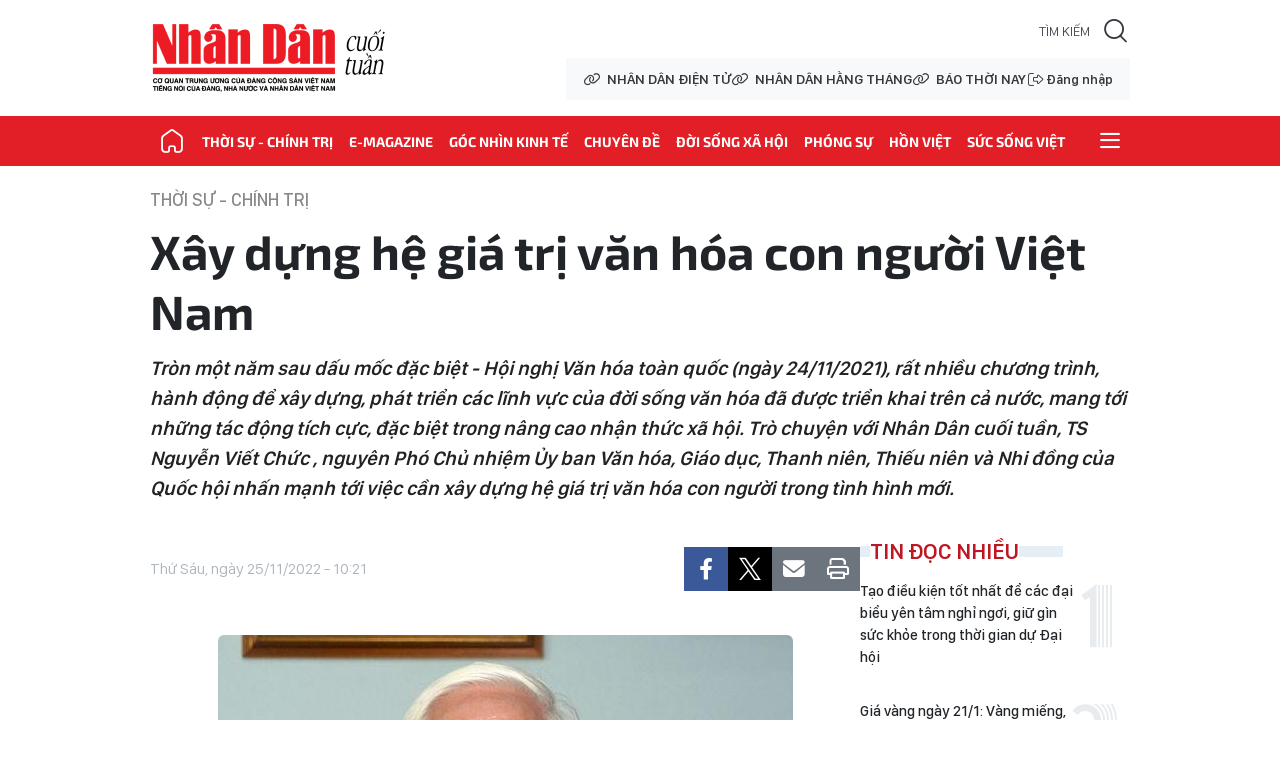

--- FILE ---
content_type: text/html;charset=utf-8
request_url: https://nhandan.vn/xay-dung-he-gia-tri-van-hoa-con-nguoi-viet-nam-post726841.html
body_size: 22463
content:
<!DOCTYPE html> <html lang="vi" class="cuoituan"> <head> <title>Xây dựng hệ giá trị văn hóa con người Việt Nam | Báo Nhân Dân điện tử</title> <meta name="description" content="Tròn một năm sau dấu mốc đặc biệt - Hội nghị Văn hóa toàn quốc (ngày 24/11/2021), rất nhiều chương trình, hành động để xây dựng, phát triển các lĩnh vực của đời sống văn hóa đã được triển khai trên cả nước, mang tới những tác động tích cực, đặc biệt trong nâng cao nhận thức xã hội. Trò chuyện với Nhân Dân cuối tuần, TS Nguyễn Viết Chức , nguyên Phó Chủ nhiệm Ủy ban Văn hóa, Giáo dục, Thanh niên, Thiếu niên và Nhi đồng của Quốc hội nhấn mạnh tới việc cần xây dựng hệ giá trị văn hóa con người trong tình hình mới."/> <meta name="keywords" content=""/> <meta name="news_keywords" content=""/> <meta http-equiv="Content-Type" content="text/html; charset=utf-8" /> <meta http-equiv="X-UA-Compatible" content="IE=edge"/> <meta http-equiv="refresh" content="1800" /> <meta name="revisit-after" content="1 days" /> <meta name="viewport" content="width=device-width, initial-scale=1"> <meta http-equiv="content-language" content="vi" /> <meta name="format-detection" content="telephone=no"/> <meta name="format-detection" content="address=no"/> <meta name="apple-mobile-web-app-capable" content="yes"> <meta name="apple-mobile-web-app-status-bar-style" content="black"> <meta name="apple-mobile-web-app-title" content="Báo Nhân Dân điện tử"/> <meta name="referrer" content="no-referrer-when-downgrade"/> <link rel="shortcut icon" href="https://cdn.nhandan.vn/assets/web/styles/img/favicon.ico" type="image/x-icon" /> <link rel="dns-prefetch" href="https://cdn.nhandan.vn"/> <link rel="dns-prefetch" href="//www.google-analytics.com" /> <link rel="dns-prefetch" href="//www.googletagmanager.com" /> <link rel="dns-prefetch" href="//stc.za.zaloapp.com" /> <link rel="dns-prefetch" href="//fonts.googleapis.com" /> <link rel="dns-prefetch" href="//pagead2.googlesyndication.com"/> <link rel="dns-prefetch" href="//tpc.googlesyndication.com"/> <link rel="dns-prefetch" href="//securepubads.g.doubleclick.net"/> <link rel="dns-prefetch" href="//accounts.google.com"/> <link rel="dns-prefetch" href="//adservice.google.com"/> <link rel="dns-prefetch" href="//adservice.google.com.vn"/> <link rel="dns-prefetch" href="//www.googletagservices.com"/> <link rel="dns-prefetch" href="//partner.googleadservices.com"/> <link rel="dns-prefetch" href="//tpc.googlesyndication.com"/> <link rel="dns-prefetch" href="//za.zdn.vn"/> <link rel="dns-prefetch" href="//sp.zalo.me"/> <link rel="dns-prefetch" href="//connect.facebook.net"/> <link rel="dns-prefetch" href="//www.facebook.com"/> <link rel="dns-prefetch" href="//graph.facebook.com"/> <link rel="dns-prefetch" href="//static.xx.fbcdn.net"/> <link rel="dns-prefetch" href="//staticxx.facebook.com"/> <link rel="preconnect" href="//www.googletagmanager.com" /> <link rel="preconnect" href="//www.google-analytics.com" /> <script> var cmsConfig = { domainDesktop: 'https://nhandan.vn', domainMobile: 'https://nhandan.vn', domainApi: 'https://api.nhandan.vn', domainStatic: 'https://cdn.nhandan.vn', domainLog: 'https://log.nhandan.vn', googleAnalytics: 'G-2KXX3JWTKT', siteId: 0, pageType: 1, objectId: 726841, adsZone: 1353, allowAds: true, adsLazy: true, appendRecommendations: true, antiAdblock: true, }; if (window.location.protocol !== 'https:' && window.location.hostname.indexOf('nhandan.vn') !== -1) { window.location = 'https://' + window.location.hostname + window.location.pathname + window.location.hash; } var USER_AGENT=window.navigator&&window.navigator.userAgent||"",IS_MOBILE=/Android|webOS|iPhone|iPod|BlackBerry|Windows Phone|IEMobile|Mobile Safari|Opera Mini/i.test(USER_AGENT);function setCookie(e,o,i){var n=new Date,i=(n.setTime(n.getTime()+24*i*60*60*1e3),"expires="+n.toUTCString());document.cookie=e+"="+o+"; "+i+";path=/;"}function getCookie(e){var o=document.cookie.indexOf(e+"="),i=o+e.length+1;return!o&&e!==document.cookie.substring(0,e.length)||-1===o?null:(-1===(e=document.cookie.indexOf(";",i))&&(e=document.cookie.length),unescape(document.cookie.substring(i,e)))}; </script> <script> if(USER_AGENT && USER_AGENT.indexOf("facebot") <= 0 && USER_AGENT.indexOf("facebookexternalhit") <= 0) { var query = ''; var hash = ''; if (window.location.search) query = window.location.search; if (window.location.hash) hash = window.location.hash; var canonicalUrl = 'https://nhandan.vn/xay-dung-he-gia-tri-van-hoa-con-nguoi-viet-nam-post726841.html' + query + hash; var curUrl = decodeURIComponent(window.location.href); if(!location.port && curUrl != canonicalUrl){ window.location.replace(canonicalUrl); } } </script> <meta name="author" content="Báo Nhân Dân điện tử" /> <meta name="copyright" content="Copyright © 2026 by Báo Nhân Dân điện tử" /> <meta name="RATING" content="GENERAL" /> <meta name="GENERATOR" content="Báo Nhân Dân điện tử" /> <meta content="Báo Nhân Dân điện tử" itemprop="sourceOrganization" name="source"/> <meta content="news" itemprop="genre" name="medium"/> <meta name="robots" content="noarchive, max-image-preview:large, index, follow" /> <meta name="GOOGLEBOT" content="noarchive, max-image-preview:large, index, follow" /> <link rel="canonical" href="https://nhandan.vn/xay-dung-he-gia-tri-van-hoa-con-nguoi-viet-nam-post726841.html" /> <meta property="og:site_name" content="Báo Nhân Dân điện tử"/> <meta property="og:rich_attachment" content="true"/> <meta property="og:type" content="article"/> <meta property="og:url" content="https://nhandan.vn/xay-dung-he-gia-tri-van-hoa-con-nguoi-viet-nam-post726841.html"/> <meta property="og:image" content="https://cdn.nhandan.vn/images/22f099ca8bc7ae81aa2a8d3416a84bf8364c2dc7cb172c184e762ebbc2cb754bd1662e110c2f35d9c020f75f82d92e96905a4928a1d5b1b1c2d2a94de02f19e431017b07789999476c90be6e264b4707/2-bs-2-2115.jpg.webp"/> <meta property="og:image:width" content="1200"/> <meta property="og:image:height" content="630"/> <meta property="og:title" content="Xây dựng hệ giá trị văn hóa con người Việt Nam"/> <meta property="og:description" content="Tròn một năm sau dấu mốc đặc biệt - Hội nghị Văn hóa toàn quốc (ngày 24/11/2021), rất nhiều chương trình, hành động để xây dựng, phát triển các lĩnh vực của đời sống văn hóa đã được triển khai trên cả nước, mang tới những tác động tích cực, đặc biệt trong nâng cao nhận thức xã hội. Trò chuyện với Nhân Dân cuối tuần, TS Nguyễn Viết Chức , nguyên Phó Chủ nhiệm Ủy ban Văn hóa, Giáo dục, Thanh niên, Thiếu niên và Nhi đồng của Quốc hội nhấn mạnh tới việc cần xây dựng hệ giá trị văn hóa con người trong tình hình mới."/> <meta name="twitter:card" value="summary"/> <meta name="twitter:url" content="https://nhandan.vn/xay-dung-he-gia-tri-van-hoa-con-nguoi-viet-nam-post726841.html"/> <meta name="twitter:title" content="Xây dựng hệ giá trị văn hóa con người Việt Nam"/> <meta name="twitter:description" content="Tròn một năm sau dấu mốc đặc biệt - Hội nghị Văn hóa toàn quốc (ngày 24/11/2021), rất nhiều chương trình, hành động để xây dựng, phát triển các lĩnh vực của đời sống văn hóa đã được triển khai trên cả nước, mang tới những tác động tích cực, đặc biệt trong nâng cao nhận thức xã hội. Trò chuyện với Nhân Dân cuối tuần, TS Nguyễn Viết Chức , nguyên Phó Chủ nhiệm Ủy ban Văn hóa, Giáo dục, Thanh niên, Thiếu niên và Nhi đồng của Quốc hội nhấn mạnh tới việc cần xây dựng hệ giá trị văn hóa con người trong tình hình mới."/> <meta name="twitter:image" content="https://cdn.nhandan.vn/images/22f099ca8bc7ae81aa2a8d3416a84bf8364c2dc7cb172c184e762ebbc2cb754bd1662e110c2f35d9c020f75f82d92e96905a4928a1d5b1b1c2d2a94de02f19e431017b07789999476c90be6e264b4707/2-bs-2-2115.jpg.webp"/> <meta name="twitter:site" content="@Báo Nhân Dân điện tử"/> <meta name="twitter:creator" content="@Báo Nhân Dân điện tử"/> <meta property="article:publisher" content="https://www.facebook.com/nhandandientutiengviet" /> <meta property="article:tag" content=""/> <meta property="article:section" content="NHÂN DÂN CUỐI TUẦN,Thời sự - Chính trị" /> <meta property="article:published_time" content="2022-11-25T17:21:50+0700"/> <meta property="article:modified_time" content="2024-05-04T14:22:47+0700"/> <script type="application/ld+json"> { "@context": "http://schema.org", "@type": "Organization", "name": "Báo Nhân Dân điện tử", "url": "https://nhandan.vn", "logo": "https://cdn.nhandan.vn/assets/web/styles/img/logo.png", "foundingDate": "1951", "founders": [ { "@type": "Person", "name": "Cơ quan Trung ương của Đảng Cộng sản Việt Nam, Tiếng nói của Đảng, Nhà nước và nhân dân Việt Nam" } ], "address": [ { "@type": "PostalAddress", "streetAddress": "71 Hàng Trống, Hà Nội", "addressLocality": "Hà Nội City", "addressRegion": "Northeast", "postalCode": "100000", "addressCountry": "VNM" } ], "contactPoint": [ { "@type": "ContactPoint", "telephone": "+84-243-825-4231", "contactType": "customer service" }, { "@type": "ContactPoint", "telephone": "+84-243-825-4232", "contactType": "customer service" } ], "sameAs": ["https://www.facebook.com/nhandandientutiengviet", "https://www.youtube.com/@radionhandan", "https://www.youtube.com/@baonhandanmedia"] } </script> <script type="application/ld+json"> { "@context" : "https://schema.org", "@type" : "WebSite", "name": "Báo Nhân Dân điện tử", "url": "https://nhandan.vn", "alternateName" : "Báo Nhân Dân, Cơ quan của Cơ quan Trung ương của Đảng Cộng sản Việt Nam, Tiếng nói của Đảng, Nhà nước và nhân dân Việt Nam", "potentialAction": { "@type": "SearchAction", "target": { "@type": "EntryPoint", "urlTemplate": "https://nhandan.vn/search/?q={search_term_string}" }, "query-input": "required name=search_term_string" } } </script> <script type="application/ld+json"> { "@context":"http://schema.org", "@type":"BreadcrumbList", "itemListElement":[ { "@type":"ListItem", "position":1, "item":{ "@id":"https://nhandan.vn/thoi-su-chinh-tri/", "name":"Thời sự - Chính trị" } } ] } </script> <script type="application/ld+json"> { "@context": "http://schema.org", "@type": "NewsArticle", "mainEntityOfPage":{ "@type":"WebPage", "@id":"https://nhandan.vn/xay-dung-he-gia-tri-van-hoa-con-nguoi-viet-nam-post726841.html" }, "headline": "Xây dựng hệ giá trị văn hóa con người Việt Nam", "description": "Tròn một năm sau dấu mốc đặc biệt - Hội nghị Văn hóa toàn quốc (ngày 24/11/2021), rất nhiều chương trình, hành động để xây dựng, phát triển các lĩnh vực của đời sống văn hóa đã được triển khai trên cả nước, mang tới những tác động tích cực, đặc biệt trong nâng cao nhận thức xã hội. Trò chuyện với Nhân Dân cuối tuần, TS Nguyễn Viết Chức , nguyên Phó Chủ nhiệm Ủy ban Văn hóa, Giáo dục, Thanh niên, Thiếu niên và Nhi đồng của Quốc hội nhấn mạnh tới việc cần xây dựng hệ giá trị văn hóa con người trong tình hình mới.", "image": { "@type": "ImageObject", "url": "https://cdn.nhandan.vn/images/22f099ca8bc7ae81aa2a8d3416a84bf8364c2dc7cb172c184e762ebbc2cb754bd1662e110c2f35d9c020f75f82d92e96905a4928a1d5b1b1c2d2a94de02f19e431017b07789999476c90be6e264b4707/2-bs-2-2115.jpg.webp", "width" : 1200, "height" : 675 }, "datePublished": "2022-11-25T17:21:50+0700", "dateModified": "2024-05-04T14:22:47+0700", "author": { "@type": "Person", "name": "Văn Học (thực hiện)" }, "publisher": { "@type": "Organization", "name": "Báo Nhân Dân điện tử", "logo": { "@type": "ImageObject", "url": "https://cdn.nhandan.vn/assets/web/styles/img/logo.png" } } } </script> <link rel="preload" href="https://cdn.nhandan.vn/assets/web/styles/css/cuoituan.min-1.0.27.css" as="style"> <link rel="preload" href="https://cdn.nhandan.vn/assets/web/js/main.min-1.0.55.js" as="script"> <link rel="preload" href="https://cdn.nhandan.vn/assets/web/js/detail.min-1.0.24.js" as="script"> <link id="cms-style" rel="stylesheet" href="https://cdn.nhandan.vn/assets/web/styles/css/cuoituan.min-1.0.27.css"> <style>.live-zone .content>figure.video > .fluid_video_wrapper { max-width: 100%!important; width: auto!important;
}
.abf-homepage .one .story__heading{justify-content: center;}
.knowledge-focus{width:600px}
.rennab .sda_item { max-width: 100%;
}</style> <script type="text/javascript"> var _metaOgUrl = 'https://nhandan.vn/xay-dung-he-gia-tri-van-hoa-con-nguoi-viet-nam-post726841.html'; var page_title = document.title; var tracked_url = window.location.pathname + window.location.search + window.location.hash; var cate_path = 'thoi-su-chinh-tri'; if (cate_path.length > 0) { tracked_url = "/" + cate_path + tracked_url; } </script> <script async="" src="https://www.googletagmanager.com/gtag/js?id=G-2KXX3JWTKT"></script> <script> window.dataLayer = window.dataLayer || []; function gtag(){dataLayer.push(arguments);} gtag('js', new Date()); gtag('config', 'G-2KXX3JWTKT', {page_path: tracked_url}); </script> <script>window.dataLayer = window.dataLayer || [];dataLayer.push({'pageCategory': '/thoi-su-chinh-tri'});</script> <script> window.dataLayer = window.dataLayer || []; dataLayer.push({ 'event': 'Pageview', 'articleId': '726841', 'articleTitle': 'Xây dựng hệ giá trị văn hóa con người Việt Nam', 'articleCategory': 'NHÂN DÂN CUỐI TUẦN,Thời sự - Chính trị', 'articleAlowAds': true, 'articleAuthor': 'Văn Học (thực hiện)', 'articleType': 'detail\-normal', 'articlePublishDate': '2022-11-25T17:21:50+0700', 'articleThumbnail': 'https://cdn.nhandan.vn/images/22f099ca8bc7ae81aa2a8d3416a84bf8364c2dc7cb172c184e762ebbc2cb754bd1662e110c2f35d9c020f75f82d92e96905a4928a1d5b1b1c2d2a94de02f19e431017b07789999476c90be6e264b4707/2-bs-2-2115.jpg.webp', 'articleShortUrl': 'https://nhandan.vn/xay-dung-he-gia-tri-van-hoa-con-nguoi-viet-nam-post726841.html', 'articleFullUrl': 'https://nhandan.vn/xay-dung-he-gia-tri-van-hoa-con-nguoi-viet-nam-post726841.html', }); </script> <script> window.dataLayer = window.dataLayer || []; dataLayer.push({'articleAuthor': 'Văn Học (thực hiện)', 'articleAuthorID': '0'}); </script> <script type='text/javascript'> gtag('event', 'article_page',{ 'articleId': '726841', 'articleTitle': 'Xây dựng hệ giá trị văn hóa con người Việt Nam', 'articleCategory': 'NHÂN DÂN CUỐI TUẦN,Thời sự - Chính trị', 'articleAlowAds': true, 'articleAuthor': 'Văn Học (thực hiện)', 'articleType': 'detail\-normal', 'articlePublishDate': '2022-11-25T17:21:50+0700', 'articleThumbnail': 'https://cdn.nhandan.vn/images/22f099ca8bc7ae81aa2a8d3416a84bf8364c2dc7cb172c184e762ebbc2cb754bd1662e110c2f35d9c020f75f82d92e96905a4928a1d5b1b1c2d2a94de02f19e431017b07789999476c90be6e264b4707/2-bs-2-2115.jpg.webp', 'articleShortUrl': 'https://nhandan.vn/xay-dung-he-gia-tri-van-hoa-con-nguoi-viet-nam-post726841.html', 'articleFullUrl': 'https://nhandan.vn/xay-dung-he-gia-tri-van-hoa-con-nguoi-viet-nam-post726841.html', }); </script> <script type="text/javascript"> (function() { var _sf_async_config = window._sf_async_config = (window._sf_async_config || {}); _sf_async_config.uid = 66981; _sf_async_config.domain = 'nhandan.vn'; _sf_async_config.flickerControl = false; _sf_async_config.useCanonical = true; _sf_async_config.useCanonicalDomain = true; _sf_async_config.sections = 'NHÂN DÂN CUỐI TUẦN,Thời sự - Chính trị'; _sf_async_config.authors = 'Văn Học (thực hiện)'; function loadChartbeat() { var e = document.createElement('script'); var n = document.getElementsByTagName('script')[0]; e.type = 'text/javascript'; e.async = true; e.src = '//static.chartbeat.com/js/chartbeat.js';; n.parentNode.insertBefore(e, n); } loadChartbeat(); })(); </script> <script async src="//static.chartbeat.com/js/chartbeat_mab.js"></script> <script>window.setTimeout(function() {
var el = document.querySelector( '.site-footer .scroll a[href*="dangcongsan.vn"]'
); if (el) { el.innerHTML = 'Cổng thông tin điện tử <br />Đảng Cộng sản Việt Nam';
} }, 3000);</script> <script> var topicNames = ['Văn hóa - nền tảng tinh thần của xã hội (TBT)']; </script> </head> <body class="detail-normal"> <div id="sdaWeb_SdaMasthead" class="rennab rennab-top" data-platform="1" data-position="Web_SdaMasthead" style="display:none"> </div> <header class="site-header"> <div class="container"> <a href="/cuoituan/" class="logo" title="NHÂN DÂN CUỐI TUẦN">NHÂN DÂN CUỐI TUẦN</a> <div class="search-form"> <input class="txtsearch" placeholder="Tìm kiếm"/> <i class="ic-search btn_search"></i> </div> <div class="wrapper-link"> <a href="/" class="link" title="NHÂN DÂN ĐIỆN TỬ">NHÂN DÂN ĐIỆN TỬ</a> <a href="/hangthang/" class="link" title="NHÂN DÂN HẰNG THÁNG">NHÂN DÂN HẰNG THÁNG</a> <a href="/baothoinay/" class="link" title="BÁO THỜI NAY">BÁO THỜI NAY</a> <div class="user" id="userprofile"></div> </div> </div> <div class="wrapper-menu"> <ul class="menu container"> <li class="home"> <a href="/cuoituan/" title="NHÂN DÂN CUỐI TUẦN"><i class="ic-home"></i></a> </li> <li> <a class="active" href="https://nhandan.vn/thoi-su-chinh-tri/" title="Thời sự - Chính trị">Thời sự - Chính trị</a> </li> <li> <a class="" href="https://nhandan.vn/e-magazine-cuoi-tuan/" title="E-magazine">E-magazine</a> </li> <li> <a class="" href="https://nhandan.vn/goc-nhin-kinh-te/" title="Góc nhìn kinh tế">Góc nhìn kinh tế</a> </li> <li> <a class="" href="https://nhandan.vn/chuyen-de-cuoi-tuan/" title="Chuyên đề">Chuyên đề</a> </li> <li> <a class="" href="https://nhandan.vn/doi-song-xa-hoi/" title="Đời sống xã hội">Đời sống xã hội</a> </li> <li> <a class="" href="https://nhandan.vn/phong-su-cuoituan/" title="Phóng sự">Phóng sự</a> </li> <li> <a class="" href="https://nhandan.vn/dan-toc-ton-giao/" title="Hồn Việt">Hồn Việt</a> </li> <li> <a class="" href="https://nhandan.vn/suc-song-viet/" title="Sức sống Việt">Sức sống Việt</a> </li> <li class="humburger"> <a href="javascript:void(0);" title="Menu"><i class="ic-menu"></i></a> <ul class="sub-menu"> <li> <a class="" href="https://nhandan.vn/the-thao/" title="Thể thao">Thể thao</a> </li> <li> <a class="" href="https://nhandan.vn/doi-song-van-hoa/" title="Đời sống văn hóa">Đời sống văn hóa</a> </li> <li> <a class="" href="https://nhandan.vn/van-nghe/" title="Văn nghệ">Văn nghệ</a> </li> <li> <a class="" href="https://nhandan.vn/quoc-te/" title="Quốc tế">Quốc tế</a> </li> <li> <a class="" href="https://nhandan.vn/the-gioi-muon-mau/" title="Thế giới muôn mầu">Thế giới muôn mầu</a> </li> <li> <a class="" href="https://nhandan.vn/an-ninh-xa-hoi/" title="An ninh - Xã hội">An ninh - Xã hội</a> </li> <li> <a class="" href="https://nhandan.vn/khoa-hoc-giao-duc/" title="Khoa học - Giáo dục">Khoa học - Giáo dục</a> </li> </ul> </li> </ul> </div> </header> <div class="site-body"> <div id="sdaWeb_SdaBackground" class="rennab " data-platform="1" data-position="Web_SdaBackground" style="display:none"> </div> <div class="container"> <div id="sdaWeb_SdaTop" class="rennab " data-platform="1" data-position="Web_SdaTop" style="display:none"> </div> <div class="article"> <div class="breadcrumb breadcrumb-detail"> <h2 class="main"> <a href="https://nhandan.vn/thoi-su-chinh-tri/" title="Thời sự - Chính trị" class="active">Thời sự - Chính trị</a> </h2> </div> <div class="article__header"> <h1 class="article__title cms-title "> Xây dựng hệ giá trị văn hóa con người Việt Nam </h1> <div class="article__sapo cms-desc"> Tròn một năm sau dấu mốc đặc biệt - Hội nghị Văn hóa toàn quốc (ngày 24/11/2021), rất nhiều chương trình, hành động để xây dựng, phát triển các lĩnh vực của đời sống văn hóa đã được triển khai trên cả nước, mang tới những tác động tích cực, đặc biệt trong nâng cao nhận thức xã hội. Trò chuyện với <strong><em>Nhân Dân cuối tuần</em></strong>, TS Nguyễn Viết Chức , nguyên Phó Chủ nhiệm Ủy ban Văn hóa, Giáo dục, Thanh niên, Thiếu niên và Nhi đồng của Quốc hội nhấn mạnh tới việc cần xây dựng hệ giá trị văn hóa con người trong tình hình mới. </div> <div id="sdaWeb_SdaArticleAfterSapo" class="rennab " data-platform="1" data-position="Web_SdaArticleAfterSapo" style="display:none"> </div> </div> <div class="col"> <div class="main-col content-col"> <div class="article__meta"> <time class="time" datetime="2022-11-25T17:21:50+0700" data-time="1669371710" data-friendly="false" data-format="full">Thứ Sáu, ngày 25/11/2022 - 17:21</time> <meta class="cms-date" itemprop="datePublished" content="2022-11-25T17:21:50+0700"> <div class="features article__social"> <a href="javascript:void(0);" class="item fb" data-href="https://nhandan.vn/xay-dung-he-gia-tri-van-hoa-con-nguoi-viet-nam-post726841.html" data-rel="facebook" title="Facebook"><i class="ic-facebook"></i></a> <a href="javascript:void(0);" class="item twitter" data-href="https://nhandan.vn/xay-dung-he-gia-tri-van-hoa-con-nguoi-viet-nam-post726841.html" data-rel="twitter" title="Twitter"><i class="ic-twitter"></i></a> <a href="javascript:void(0);" class="bookmark sendbookmark hidden" onclick="ME.sendBookmark(this, 726841);" data-id="726841" title="Lưu tin"><i class="ic-bookmark"></i></a> <a href="javascript:void(0);" class="mail sendmail" data-href="https://nhandan.vn/xay-dung-he-gia-tri-van-hoa-con-nguoi-viet-nam-post726841.html" title="Gửi mail"><i class="ic-email"></i></a> <a href="javascript:void(0);" class="print sendprint" title="Print" data-href="/print.html?id=726841"> <i class="ic-print"></i></a> </div> </div> <figure class="article__avatar "> <img class="cms-photo" src="https://cdn.nhandan.vn/images/85fc3722efdb205e3aa276f0c26aba654250d4b283522001aeacd9d4ff9591782e4312b3bcac968220c166537b635e2d992aead934705541f0bd3e48c3deb770/2-bs-2-2115.jpg" alt="Xây dựng hệ giá trị văn hóa con người Việt Nam" cms-photo-caption="Xây dựng hệ giá trị văn hóa con người Việt Nam"/> </figure> <div id="sdaWeb_SdaArticleAfterAvatar" class="rennab " data-platform="1" data-position="Web_SdaArticleAfterAvatar" style="display:none"> </div> <div class="article__body zce-content-body cms-body" itemprop="articleBody"> <style>.t1 { text-align: justify; } .t2 { text-align: center }</style>
<p class="t1">- <em>Thưa ông, Hội nghị Văn hóa toàn quốc 2021 đã tạo nên những tác động như thế nào tới đời sống đất nước, trong một năm qua</em>?</p>
<p class="t1">- Văn kiện Đại hội Đảng khóa XIII đã nhấn mạnh đến việc tập trung xây dựng phát triển con người, phát triển công nghiệp văn hóa, văn hóa trong chính trị, kinh tế. Sau Đại hội, để triển khai tinh thần đó thì việc tổ chức Hội nghị Văn hóa toàn quốc là rất kịp thời. Hội nghị đã bàn đến việc xây dựng văn hóa, hệ giá trị con người trong thời kỳ mới, xây dựng môi trường văn hóa, coi đây là một vấn đề quan trọng, bởi văn hóa là do con người tạo ra. Có môi trường văn hóa tốt mới có thể nuôi dưỡng được con người tốt.</p>
<p class="t1">Một năm là khoảng thời gian chưa nhiều và chưa thể đánh giá được những thành tựu rõ rệt trong việc triển khai, lan tỏa tinh thần Hội nghị Văn hóa toàn quốc. Nhưng ta có thể thấy rõ, trong và sau Hội nghị Văn hóa toàn quốc, toàn Đảng, toàn dân ta đã nhận thức lại, đúng đắn hơn, toàn diện hơn về văn hóa và phát triển văn hóa. Rằng trong một xã hội phát triển và hội nhập quốc tế ngày càng sâu rộng, chúng ta phải quan tâm nhiều đến văn hóa chứ không chỉ lo chuyện phát triển kinh tế, cơm ăn áo mặc. Văn hóa không phải chỉ là chuyện giải trí, đàn ca hát múa mà còn là những chuyện lớn hơn, đặc biệt là con người. Khi đã nhận thức đúng thì sẽ có hành động và bố trí nguồn lực để đầu tư cho văn hóa.</p>
<p class="t1">Trong một năm qua, nhiều tỉnh, thành phố đã tổ chức hội nghị, tọa đàm, và xây dựng chương trình hành động cụ thể để thực hiện kết luận của Tổng Bí thư Nguyễn Phú Trọng tại Hội nghị Văn hóa toàn quốc năm 2021. Như Hà Nội đã ban hành Nghị quyết số 09-NQ/TU ngày 22/2/2022 của Thành ủy về "Phát triển công nghiệp văn hóa trên địa bàn Thủ đô giai đoạn 2021-2025, định hướng đến năm 2030, tầm nhìn đến năm 2045" có mục tiêu là tạo bước phát triển toàn diện các ngành công nghiệp văn hóa của Thủ đô Hà Nội cả về quy mô, chất lượng sản phẩm, dịch vụ và thị trường, bảo đảm phát triển bền vững. Hay Vĩnh Phúc tổ chức Hội thảo để xây dựng Nghị quyết "Xây dựng và phát triển văn hóa, con người Vĩnh Phúc đáp ứng yêu cầu phát triển bền vững"…</p>
<table class="picture"> <tbody> <tr> <td class="pic"><img data-image-id="56587" src="[data-uri]" data-width="1000" data-height="647" class="lazyload cms-photo" data-large-src="https://cdn.nhandan.vn/images/5ea961e6f88883e1c137f7b1f78753bb3c543b29d268cb76b4b927ad108fd2b295fb2dac3bc47b070acd1692cf15340c6e314b6897905e676134167d966c6a5e/2-bs-1-5574.jpg" data-src="https://cdn.nhandan.vn/images/0b1914d801708ebdb533007986935abd4250d4b283522001aeacd9d4ff959178ecc70a3a6d19c998b19f6fa2d135880bf4bc513c1fc7d947b4b5e53ba098b75e/2-bs-1-5574.jpg" alt="Hà Nội đặt mục tiêu phát triển toàn diện ngành công nghệ văn hóa cả về quy mô, chất lượng." title="Hà Nội đặt mục tiêu phát triển toàn diện ngành công nghệ văn hóa cả về quy mô, chất lượng." width="770" height="498"></td> </tr> <tr> <td class="caption t2"> <p><em>Hà Nội đặt mục tiêu phát triển toàn diện ngành công nghệ văn hóa cả về quy mô, chất lượng. </em></p></td> </tr> </tbody>
</table>
<p class="t1">- <em>Nhiều ý kiến cho rằng, trong việc xây dựng hệ giá trị con người, giáo dục có vị trí rất quan trọng để bồi đắp nên những con người văn hóa, cộng đồng văn hóa. Ông có chia sẻ gì về điều này</em>?</p>
<div class="sda_middle"> <div id="sdaWeb_SdaArticleMiddle" class="rennab fyi" data-platform="1" data-position="Web_SdaArticleMiddle"> </div>
</div>
<p class="t1">- Theo nghĩa rộng, giáo dục cũng là văn hóa. Những năm qua, giáo dục còn những khiếm khuyết, nhất là những lùm xùm về sách giáo khoa, về phương pháp dạy học. Nhưng công bằng mà nói thì giáo dục của nước ta cũng đã có rất nhiều thành tựu, học sinh, sinh viên của ta được giải cao trong các cuộc thi quốc tế. Việt Nam cũng vinh dự có 10 nhà khoa học có tầm ảnh hưởng trên thế giới. Tất nhiên, thành tựu đó là kết quả của cả một quá trình dài hạn trong đào tạo, giáo dục, thể hiện tầm nhìn của Đảng về giáo dục, văn hóa.</p>
<p class="t1">Nhìn theo chiều sâu, giáo dục ở nước ta đã góp phần bồi đắp con người Việt Nam có truyền thống yêu nước, tôn sư trọng đạo, tinh thần tương thân tương ái. Chúng ta có thể nhìn thấy những hành động rất đẹp, rất Việt Nam trong đại dịch Covid-19, nhiều cụ già, em bé chia sẻ những đồng tiền tiết kiệm của mình cho người nghèo, cho công tác phòng, chống dịch. Có người nông dân nuôi được con lợn, sẵn sàng chia sẻ cho cộng đồng lúc đói kém… Trong thế giới hiện đại rất cần sự chia sẻ và những hành động đẹp như thế. Và trong khi Việt Nam đang trở thành đối tác tin cậy của cộng đồng quốc tế, thì sự chia sẻ ấy cũng góp phần tạo nên thương hiệu của đất nước ta, một đất nước nhân văn, nhân đạo, khoan dung.</p>
<p class="t1">Xã hội thay đổi, hệ giá trị cũng đã thay đổi so trước kia và việc điều chỉnh cách giáo dục là rất quan trọng. Thí dụ giáo dục về lòng yêu nước. Yêu nước ngày xưa là lên đường đánh giặc, nhưng nay yêu nước là phải có trách nhiệm với đất nước. Từ người nông dân đến cán bộ, công chức, phải góp sức xây dựng đất nước, để đất nước phát triển, không tụt hậu. Người cản đà phát triển đất nước đang đi lên là thiếu văn hóa.</p>
<p class="t1">- <em>Vậy có thể khẳng định thêm, hành vi tham nhũng, trục lợi cá nhân là vô văn hóa, cản trở sự phát triển của đất nước. Ông đánh giá vấn đề này như thế nào</em>?</p>
<p class="t1">- Tôi nghĩ rằng việc đấu tranh phòng, chống tham nhũng là một trong những việc góp phần xây dựng văn hóa nói chung, văn hóa công vụ nói riêng. Từ trong gia đình ông bà, cha mẹ là những người phải nêu gương, ngoài xã hội đảng viên, cán bộ cũng phải nêu gương, đó mới là văn hóa. Thời gian qua xuất hiện nhiều vụ án tham nhũng là do tác động tiêu cực của kinh tế thị trường, khi các giá trị vật chất gia tăng trong xã hội, lòng tham cũng sinh ra từ đấy. Khi lòng tham nổi lên thì con người ta phải mưu mô, kéo bè kéo cánh thì mới lấy được tiền. Công tác phòng, chống tham nhũng được làm rốt ráo, cho thấy sự quyết tâm của Đảng và văn hóa Đảng cũng đã thay đổi. Đảng công khai các đại án tham nhũng và xử lý nghiêm đối tượng, là cách làm để chỉnh đốn Đảng, giúp cho việc phục vụ nhân dân được tốt hơn.</p>
<div class="sda_middle"> <div id="sdaWeb_SdaArticleMiddle1" class="rennab fyi" data-platform="1" data-position="Web_SdaArticleMiddle1"> </div>
</div>
<p class="t1">- <em>Thưa ông, để lan tỏa tinh thần Hội nghị Văn hóa toàn quốc, góp phần phát huy sức mạnh của văn hóa, giá trị của con người Việt Nam mới trong công cuộc xây dựng và phát triển đất nước, thời gian tới cần phải thực hiện những giải pháp nào</em>?</p>
<p class="t1">- Mỗi giai đoạn văn hóa có một yêu cầu nhất định. Văn hóa thấm sâu vào mọi lĩnh vực của đời sống xã hội, mọi người chứ không chỉ với những người trực tiếp làm văn hóa. Để phát triển văn hóa, trước hết, phải xây dựng được hệ giá trị văn hóa, tạo chuẩn mực giúp con người có điểm tựa nhận thức. Ngành văn hóa cần phân tích, nghiên cứu từ thực tiễn để đề xuất những hệ giá trị phù hợp với tình hình mới. Tôi xin nhấn mạnh tinh thần cầu thị chứ không cầu toàn thì việc này mới có thể hoàn thành. Không cá nhân, tổ chức nào có thể đưa ra hệ chuẩn hoàn hảo cả, yêu cầu của cuộc sống và nhân dân sẽ hoàn thiện nó. Khi con người không có hệ giá trị riêng để hướng tới sẽ khiến xã hội không có những chuẩn mực, dẫn đến những hành vi sai trái. Điều đó càng nguy hiểm hơn với đội ngũ cán bộ cấp cao, cấp chiến lược, hệ lụy của những việc này rất lớn và lâu dài.</p>
<p class="t1"><em>Thứ hai</em>, phải tiếp tục nâng cao nhận thức cho toàn dân, từ Trung ương đến địa phương, nhất là người làm trong lĩnh vực văn hóa về tầm quan trọng của văn hóa đối với sự tồn vong của một dân tộc.</p>
<p class="t1"><em>Thứ ba</em>, chúng ta bước vào giai đoạn mới trong hội nhập quốc tế, nên mọi ngành, mọi cấp phải kiểm kê, đánh giá có chuyên môn về tài sản văn hóa của mình, làm hành trang cho sự phát triển. Cái gì chưa đúng, còn xộc xệch thì phải chỉnh cho ngay ngắn. Cái gì có giá trị thì bảo tồn, gìn giữ, phát huy nó.</p>
<p class="t1"><em>Thứ tư</em>, chúng ta cần xây dựng một chương trình giữ gìn bản sắc văn hóa dân tộc, tiếp thu những tinh hoa văn hóa thế giới bằng hành động cụ thể, rõ rệt và dễ thấm thía.</p>
<p class="t1"><em>Thứ năm</em>, phải đặc biệt chú trọng đến công tác bồi dưỡng cán bộ, nhất là cán bộ văn hóa, tạo ra lực lượng cán bộ có chuyên môn cao, đạo đức tốt; phải quán triệt được tư duy: văn hóa phải cho dân thụ hưởng, phải quan tâm đến dân. Những lĩnh vực khác dân đã thụ hưởng rồi, văn hóa dân càng phải được thụ hưởng.</p>
<div class="sda_middle"> <div id="sdaWeb_SdaArticleMiddle2" class="rennab fyi" data-platform="1" data-position="Web_SdaArticleMiddle2"> </div>
</div>
<p class="t1"><em>Thứ sáu</em>, tuyên truyền đề cao văn hóa truyền thống, có thông tin về những mặt yếu kém cần khắc phục, phê phán hành vi lệch chuẩn phi văn hóa, đồng thời cổ vũ những tấm gương tốt trong lĩnh vực văn hóa. Trong vấn đề tuyên truyền, cần sớm loại bỏ tư duy cổ vũ cho lối sống hưởng thụ, thượng lưu. Thí dụ như trong chuyện quảng cáo nhà ở, người ta đang cổ vũ lối sống đẳng cấp, thượng lưu mà không đề cao sự liêm khiết, sự trong sáng, cùng hưởng.</p>
<p class="t1">- <em>Xin trân trọng cảm ơn ông</em>!</p> <div class="article__author"> <p class="name">Văn Học (thực hiện)</p> </div> <div id="sdaWeb_SdaArticleAfterBody" class="rennab " data-platform="1" data-position="Web_SdaArticleAfterBody" style="display:none"> </div> </div> <div class="article-footer"> <div class="wrap-comment" id="comment726841" data-id="726841" data-type="20"></div> <div id="sdaWeb_SdaArticleAfterComment" class="rennab " data-platform="1" data-position="Web_SdaArticleAfterComment" style="display:none"> </div> </div> </div> <div class="sub-col sidebar-right"> <div id="sidebar-top-1"> <div class="trending fyi-position"> <h3 class="box-heading"> <span class="title">Tin đọc nhiều</span> </h3> <div class="box-content" data-source="mostread-news"> <article class="story"> <h2 class="story__heading" data-tracking="937887"> <a class=" cms-link" href="https://nhandan.vn/tao-dieu-kien-tot-nhat-de-cac-dai-bieu-yen-tam-nghi-ngoi-giu-gin-suc-khoe-trong-thoi-gian-du-dai-hoi-post937887.html" title="Tạo điều kiện tốt nhất để các đại biểu yên tâm nghỉ ngơi, giữ gìn sức khỏe trong thời gian dự Đại hội"> Tạo điều kiện tốt nhất để các đại biểu yên tâm nghỉ ngơi, giữ gìn sức khỏe trong thời gian dự Đại hội </a> </h2> </article> <article class="story"> <h2 class="story__heading" data-tracking="938218"> <a class=" cms-link" href="https://nhandan.vn/gia-vang-ngay-211-vang-mieng-vang-nhan-tang-dung-dung-tien-toi-moc-170-trieu-dongluong-post938218.html" title="Giá vàng ngày 21/1: Vàng miếng, vàng nhẫn tăng “dựng đứng”, tiến tới mốc 170 triệu đồng/lượng"> Giá vàng ngày 21/1: Vàng miếng, vàng nhẫn tăng “dựng đứng”, tiến tới mốc 170 triệu đồng/lượng </a> </h2> </article> <article class="story"> <h2 class="story__heading" data-tracking="938014"> <a class=" cms-link" href="https://nhandan.vn/khai-mac-trong-the-dai-hoi-dai-bieu-toan-quoc-lan-thu-xiv-cua-dang-post938014.html" title="Khai mạc trọng thể Đại hội đại biểu toàn quốc lần thứ XIV của Đảng"> Khai mạc trọng thể Đại hội đại biểu toàn quốc lần thứ XIV của Đảng </a> </h2> </article> <article class="story"> <h2 class="story__heading" data-tracking="938011"> <a class=" cms-link" href="https://nhandan.vn/gia-vang-ngay-201-trong-nuoc-the-gioi-tiep-tuc-tang-cao-ky-luc-post938011.html" title="Giá vàng ngày 20/1: Trong nước, thế giới tiếp tục tăng cao kỷ lục"> Giá vàng ngày 20/1: Trong nước, thế giới tiếp tục tăng cao kỷ lục </a> </h2> </article> <article class="story"> <h2 class="story__heading" data-tracking="938172"> <a class=" cms-link" href="https://nhandan.vn/hlv-kim-sang-sik-noi-gi-sau-tran-thua-0-3-truoc-u23-trung-quoc-post938172.html" title="HLV Kim Sang Sik nói gì sau trận thua 0-3 trước U23 Trung Quốc?"> HLV Kim Sang Sik nói gì sau trận thua 0-3 trước U23 Trung Quốc? </a> </h2> </article> </div> </div> <div class="tool-box fyi-position"> <div class="box-heading tabs-links"> <a data-link="tab1" href="javascript:void(0);" class="active">Thời tiết</a> <a data-link="tab2" href="javascript:void(0);">Tỷ giá</a> </div> <div class="box-content tabs-contents"> <div data-content="tab1" class="content active" id="weather-box"> </div> <div data-content="tab2" class="content" id="exchange-box"></div> </div>
</div> <div id="sdaWeb_SdaRight1" class="rennab " data-platform="1" data-position="Web_SdaRight1" style="display:none"> </div> <div id="sdaWeb_SdaRight2" class="rennab " data-platform="1" data-position="Web_SdaRight2" style="display:none"> </div> <div id="sdaWeb_SdaRight3" class="rennab " data-platform="1" data-position="Web_SdaRight3" style="display:none"> </div> </div><div id="sidebar-sticky-1"> <div id="sdaWeb_SdaRight4" class="rennab " data-platform="1" data-position="Web_SdaRight4" style="display:none"> </div> </div> </div> </div> </div> <div class="many-pack"> <h3 class="box-heading"> <a href="https://nhandan.vn/thoi-su-chinh-tri/" title="Thời sự - Chính trị" class="title"> Có thể bạn quan tâm </a> </h3> <div class="box-content content-list" data-source="recommendation-1353"> <article class="story"> <figure class="story__thumb"> <a class="cms-link" href="https://nhandan.vn/be-phong-the-che-cho-doanh-nghiep-tang-truong-post937131.html" title="Bệ phóng thể chế cho doanh nghiệp tăng trưởng"> <img class="lazyload" src="[data-uri]" data-src="https://cdn.nhandan.vn/images/53b92d7b9bc244cca005e5c888a1c5095612832191c6b6d37a23593924d8d79c1780891b2168c16efcfac3e436a49c2a2e052c3197e73e49933dcb8393bc6adb/img-0207.jpg.webp" alt="Ủy viên Trung ương Đảng, Chủ nhiệm Ủy ban Khoa học, Công nghệ và Môi trường của Quốc hội Nguyễn Thanh Hải kết luận hội thảo “Nghị quyết số 57-NQ/TW và 68-NQ/TW: Nền tảng để doanh nghiệp tư nhân đột phá phát triển khoa học, công nghệ, đổi mới sáng tạo và chuyển đổi số”. (Ảnh Thế Đại)"> <noscript><img src="https://cdn.nhandan.vn/images/53b92d7b9bc244cca005e5c888a1c5095612832191c6b6d37a23593924d8d79c1780891b2168c16efcfac3e436a49c2a2e052c3197e73e49933dcb8393bc6adb/img-0207.jpg.webp" alt="Ủy viên Trung ương Đảng, Chủ nhiệm Ủy ban Khoa học, Công nghệ và Môi trường của Quốc hội Nguyễn Thanh Hải kết luận hội thảo “Nghị quyết số 57-NQ/TW và 68-NQ/TW: Nền tảng để doanh nghiệp tư nhân đột phá phát triển khoa học, công nghệ, đổi mới sáng tạo và chuyển đổi số”. (Ảnh Thế Đại)" class="image-fallback"></noscript> </a> </figure> <h2 class="story__heading" data-tracking="937131"> <a class=" cms-link" href="https://nhandan.vn/be-phong-the-che-cho-doanh-nghiep-tang-truong-post937131.html" title="Bệ phóng thể chế cho doanh nghiệp tăng trưởng"> Bệ phóng thể chế cho doanh nghiệp tăng trưởng </a> </h2> </article> <article class="story"> <figure class="story__thumb"> <a class="cms-link" href="https://nhandan.vn/ky-vong-vao-nhung-chien-luoc-quyet-sach-lon-cua-dang-post937139.html" title="Kỳ vọng vào những chiến lược, quyết sách lớn của Đảng"> <img class="lazyload" src="[data-uri]" data-src="https://cdn.nhandan.vn/images/[base64]/gen-h-z7427181003810-a718d6dd5fd8f9a807bbc855756741f4.jpg.webp" data-srcset="https://cdn.nhandan.vn/images/[base64]/gen-h-z7427181003810-a718d6dd5fd8f9a807bbc855756741f4.jpg.webp 1x, https://cdn.nhandan.vn/images/[base64]/gen-h-z7427181003810-a718d6dd5fd8f9a807bbc855756741f4.jpg.webp 2x" alt="Thường trực Ban Bí thư Trần Cẩm Tú chủ trì sơ duyệt công tác tổ chức phục vụ Đại hội XIV của Đảng. (Ảnh TTXVN)"> <noscript><img src="https://cdn.nhandan.vn/images/[base64]/gen-h-z7427181003810-a718d6dd5fd8f9a807bbc855756741f4.jpg.webp" srcset="https://cdn.nhandan.vn/images/[base64]/gen-h-z7427181003810-a718d6dd5fd8f9a807bbc855756741f4.jpg.webp 1x, https://cdn.nhandan.vn/images/[base64]/gen-h-z7427181003810-a718d6dd5fd8f9a807bbc855756741f4.jpg.webp 2x" alt="Thường trực Ban Bí thư Trần Cẩm Tú chủ trì sơ duyệt công tác tổ chức phục vụ Đại hội XIV của Đảng. (Ảnh TTXVN)" class="image-fallback"></noscript> </a> </figure> <h2 class="story__heading" data-tracking="937139"> <a class=" cms-link" href="https://nhandan.vn/ky-vong-vao-nhung-chien-luoc-quyet-sach-lon-cua-dang-post937139.html" title="Kỳ vọng vào những chiến lược, quyết sách lớn của Đảng"> Kỳ vọng vào những chiến lược, quyết sách lớn của Đảng </a> </h2> </article> <article class="story"> <figure class="story__thumb"> <a class="cms-link" href="https://nhandan.vn/dinh-vi-he-gia-tri-va-dong-luc-phat-trien-van-hoa-post937138.html" title="Định vị hệ giá trị và động lực phát triển văn hóa"> <img class="lazyload" src="[data-uri]" data-src="https://cdn.nhandan.vn/images/aefb60fa2e0040d9e6860d421bf18050684cc72384e4c3a42a0067cd8991cb66746b9e757bbaacf8d926c6800c71eabd7dca5a5347f28d18ee7ff3669300872e1b555626274d951f45639c6a35ca9d11/img2128-1744795672301217468573.jpg.webp" alt="Tổng Bí thư Tô Lâm phát biểu chỉ đạo Hội nghị tại điểm cầu Trung ương. Ảnh VGP"> <noscript><img src="https://cdn.nhandan.vn/images/aefb60fa2e0040d9e6860d421bf18050684cc72384e4c3a42a0067cd8991cb66746b9e757bbaacf8d926c6800c71eabd7dca5a5347f28d18ee7ff3669300872e1b555626274d951f45639c6a35ca9d11/img2128-1744795672301217468573.jpg.webp" alt="Tổng Bí thư Tô Lâm phát biểu chỉ đạo Hội nghị tại điểm cầu Trung ương. Ảnh VGP" class="image-fallback"></noscript> </a> </figure> <h2 class="story__heading" data-tracking="937138"> <a class=" cms-link" href="https://nhandan.vn/dinh-vi-he-gia-tri-va-dong-luc-phat-trien-van-hoa-post937138.html" title="Định vị hệ giá trị và động lực phát triển văn hóa"> Định vị hệ giá trị và động lực phát triển văn hóa </a> </h2> </article> <article class="story"> <figure class="story__thumb"> <a class="cms-link" href="https://nhandan.vn/giu-duoc-doi-ngu-cong-boc-uu-tu-post937135.html" title="Giữ được đội ngũ công bộc ưu tú"> <img class="lazyload" src="[data-uri]" data-src="https://cdn.nhandan.vn/images/aefb60fa2e0040d9e6860d421bf18050684cc72384e4c3a42a0067cd8991cb66d6ddbcb473c4dda4a0f4a6c690f83a8b31017b07789999476c90be6e264b4707/image-1.jpg.webp" alt="Tại Hội nghị Ban Chấp hành Trung ương Đảng khóa XIII, Trung ương đã thống nhất chỉ đạo quyết liệt, khẩn trương tiếp tục đổi mới, sắp xếp tổ chức bộ máy của hệ thống chính trị tinh gọn, hoạt động hiệu lực, hiệu quả. (Ảnh: Đăng Khoa)"> <noscript><img src="https://cdn.nhandan.vn/images/aefb60fa2e0040d9e6860d421bf18050684cc72384e4c3a42a0067cd8991cb66d6ddbcb473c4dda4a0f4a6c690f83a8b31017b07789999476c90be6e264b4707/image-1.jpg.webp" alt="Tại Hội nghị Ban Chấp hành Trung ương Đảng khóa XIII, Trung ương đã thống nhất chỉ đạo quyết liệt, khẩn trương tiếp tục đổi mới, sắp xếp tổ chức bộ máy của hệ thống chính trị tinh gọn, hoạt động hiệu lực, hiệu quả. (Ảnh: Đăng Khoa)" class="image-fallback"></noscript> </a> </figure> <h2 class="story__heading" data-tracking="937135"> <a class=" cms-link" href="https://nhandan.vn/giu-duoc-doi-ngu-cong-boc-uu-tu-post937135.html" title="Giữ được đội ngũ công bộc ưu tú"> Giữ được đội ngũ công bộc ưu tú </a> </h2> </article> <article class="story"> <figure class="story__thumb"> <a class="cms-link" href="https://nhandan.vn/buoc-chuyen-tu-lam-chu-den-dan-dat-post935961.html" title="Bước chuyển từ “làm chủ” đến “dẫn dắt”"> <img class="lazyload" src="[data-uri]" data-src="https://cdn.nhandan.vn/images/aefb60fa2e0040d9e6860d421bf18050684cc72384e4c3a42a0067cd8991cb6654f61c583f73ee298bfe5ad00f753d413ff60a10e9d37ac191f6ff5ee9c83575c373e541743e5f31234afbd32e8a9887/1767166187646-dncongnhe311225-1.jpg.webp" data-srcset="https://cdn.nhandan.vn/images/aefb60fa2e0040d9e6860d421bf18050684cc72384e4c3a42a0067cd8991cb6654f61c583f73ee298bfe5ad00f753d413ff60a10e9d37ac191f6ff5ee9c83575c373e541743e5f31234afbd32e8a9887/1767166187646-dncongnhe311225-1.jpg.webp 1x, https://cdn.nhandan.vn/images/c40bb5e2e6e1a4b50b551c282de9daac3964e485754f6e1d6f747cd315a453c8df53a5693d2ebbb92a21a8417419856b5fee24888d866238e026999cea5fc302cd9ead3fd7f3add8b9291b0ba88cac58/1767166187646-dncongnhe311225-1.jpg.webp 2x" alt="Diễn đàn quốc gia về phát triển doanh nghiệp công nghệ số Việt Nam 2025."> <noscript><img src="https://cdn.nhandan.vn/images/aefb60fa2e0040d9e6860d421bf18050684cc72384e4c3a42a0067cd8991cb6654f61c583f73ee298bfe5ad00f753d413ff60a10e9d37ac191f6ff5ee9c83575c373e541743e5f31234afbd32e8a9887/1767166187646-dncongnhe311225-1.jpg.webp" srcset="https://cdn.nhandan.vn/images/aefb60fa2e0040d9e6860d421bf18050684cc72384e4c3a42a0067cd8991cb6654f61c583f73ee298bfe5ad00f753d413ff60a10e9d37ac191f6ff5ee9c83575c373e541743e5f31234afbd32e8a9887/1767166187646-dncongnhe311225-1.jpg.webp 1x, https://cdn.nhandan.vn/images/c40bb5e2e6e1a4b50b551c282de9daac3964e485754f6e1d6f747cd315a453c8df53a5693d2ebbb92a21a8417419856b5fee24888d866238e026999cea5fc302cd9ead3fd7f3add8b9291b0ba88cac58/1767166187646-dncongnhe311225-1.jpg.webp 2x" alt="Diễn đàn quốc gia về phát triển doanh nghiệp công nghệ số Việt Nam 2025." class="image-fallback"></noscript> </a> </figure> <h2 class="story__heading" data-tracking="935961"> <a class=" cms-link" href="https://nhandan.vn/buoc-chuyen-tu-lam-chu-den-dan-dat-post935961.html" title="Bước chuyển từ “làm chủ” đến “dẫn dắt”"> Bước chuyển từ “làm chủ” đến “dẫn dắt” </a> </h2> </article> <article class="story"> <figure class="story__thumb"> <a class="cms-link" href="https://nhandan.vn/bao-dam-thang-loi-cho-ngay-hoi-toan-dan-post935963.html" title="Bảo đảm thắng lợi cho “Ngày hội toàn dân&#34;"> <img class="lazyload" src="[data-uri]" data-src="https://cdn.nhandan.vn/images/[base64]/gen-h-z7403670238487-1c5ddf48a351ea3150cec7189916860b-8656.jpg.webp" alt="Văn phòng Hội đồng Bầu cử quốc gia đang nỗ lực để bảo đảm yêu cầu đổi mới phương thức tổ chức bầu cử. (Ảnh Thành Đạt)"> <noscript><img src="https://cdn.nhandan.vn/images/[base64]/gen-h-z7403670238487-1c5ddf48a351ea3150cec7189916860b-8656.jpg.webp" alt="Văn phòng Hội đồng Bầu cử quốc gia đang nỗ lực để bảo đảm yêu cầu đổi mới phương thức tổ chức bầu cử. (Ảnh Thành Đạt)" class="image-fallback"></noscript> </a> </figure> <h2 class="story__heading" data-tracking="935963"> <a class=" cms-link" href="https://nhandan.vn/bao-dam-thang-loi-cho-ngay-hoi-toan-dan-post935963.html" title="Bảo đảm thắng lợi cho “Ngày hội toàn dân&#34;"> Bảo đảm thắng lợi cho “Ngày hội toàn dân" </a> </h2> </article> <article class="story"> <figure class="story__thumb"> <a class="cms-link" href="https://nhandan.vn/cau-noi-ven-tron-su-menh-cao-ca-post934513.html" title="Cầu nối vẹn tròn sứ mệnh cao cả"> <img class="lazyload" src="[data-uri]" data-src="https://cdn.nhandan.vn/images/aefb60fa2e0040d9e6860d421bf18050684cc72384e4c3a42a0067cd8991cb6678824741bd591a353dc2667dc400b7ef490199567d4b95f73db47378bf52e18a/toan-canh-2-1955.jpg.webp" alt="Công tác dân nguyện của Quốc hội, trong thời gian qua đã đạt được nhiều kết quả quan trọng, được cử tri và nhân dân cả nước ghi nhận, tin tưởng. (Nguồn QUOCHOI.VN)"> <noscript><img src="https://cdn.nhandan.vn/images/aefb60fa2e0040d9e6860d421bf18050684cc72384e4c3a42a0067cd8991cb6678824741bd591a353dc2667dc400b7ef490199567d4b95f73db47378bf52e18a/toan-canh-2-1955.jpg.webp" alt="Công tác dân nguyện của Quốc hội, trong thời gian qua đã đạt được nhiều kết quả quan trọng, được cử tri và nhân dân cả nước ghi nhận, tin tưởng. (Nguồn QUOCHOI.VN)" class="image-fallback"></noscript> </a> </figure> <h2 class="story__heading" data-tracking="934513"> <a class=" cms-link" href="https://nhandan.vn/cau-noi-ven-tron-su-menh-cao-ca-post934513.html" title="Cầu nối vẹn tròn sứ mệnh cao cả"> Cầu nối vẹn tròn sứ mệnh cao cả </a> </h2> </article> <article class="story"> <figure class="story__thumb"> <a class="cms-link" href="https://nhandan.vn/xay-dung-quoc-gia-so-phuc-vu-nhan-dan-post934512.html" title="Xây dựng quốc gia số phục vụ nhân dân"> <img class="lazyload" src="[data-uri]" data-src="https://cdn.nhandan.vn/images/aefb60fa2e0040d9e6860d421bf18050684cc72384e4c3a42a0067cd8991cb6685d116f2ec2881197648f77dfd2b5ec93c7c4f229359aba580a4e2f637103b66/image.jpg.webp" alt="Ban Chỉ đạo Trung ương về phát triển khoa học, công nghệ, đổi mới sáng tạo và chuyển đổi số tổ chức Hội nghị tổng kết công tác năm 2025 và nhiệm vụ, giải pháp trọng tâm năm 2026. (Ảnh ĐĂNG KHOA)"> <noscript><img src="https://cdn.nhandan.vn/images/aefb60fa2e0040d9e6860d421bf18050684cc72384e4c3a42a0067cd8991cb6685d116f2ec2881197648f77dfd2b5ec93c7c4f229359aba580a4e2f637103b66/image.jpg.webp" alt="Ban Chỉ đạo Trung ương về phát triển khoa học, công nghệ, đổi mới sáng tạo và chuyển đổi số tổ chức Hội nghị tổng kết công tác năm 2025 và nhiệm vụ, giải pháp trọng tâm năm 2026. (Ảnh ĐĂNG KHOA)" class="image-fallback"></noscript> </a> </figure> <h2 class="story__heading" data-tracking="934512"> <a class=" cms-link" href="https://nhandan.vn/xay-dung-quoc-gia-so-phuc-vu-nhan-dan-post934512.html" title="Xây dựng quốc gia số phục vụ nhân dân"> Xây dựng quốc gia số phục vụ nhân dân </a> </h2> </article> <article class="story"> <figure class="story__thumb"> <a class="cms-link" href="https://nhandan.vn/nam-nuoc-rut-cua-cong-tac-xay-dung-dang-post932984.html" title="Năm “nước rút” của công tác xây dựng Đảng"> <img class="lazyload" src="[data-uri]" data-src="https://cdn.nhandan.vn/images/aefb60fa2e0040d9e6860d421bf18050b0b22981b4030976165842b30ffaaba038b58694205e9bb4ee9b425950541c38e40d81b4437bc7b72e7d0f47fd541ffd/a9-bnd-37231-301.jpg.webp" alt="Tổng Bí thư Tô Lâm phát biểu bế mạc Hội nghị lần thứ 15 Ban Chấp hành Trung ương Đảng Cộng sản Việt Nam khóa XIII. (Ảnh ĐĂNG KHOA)"> <noscript><img src="https://cdn.nhandan.vn/images/aefb60fa2e0040d9e6860d421bf18050b0b22981b4030976165842b30ffaaba038b58694205e9bb4ee9b425950541c38e40d81b4437bc7b72e7d0f47fd541ffd/a9-bnd-37231-301.jpg.webp" alt="Tổng Bí thư Tô Lâm phát biểu bế mạc Hội nghị lần thứ 15 Ban Chấp hành Trung ương Đảng Cộng sản Việt Nam khóa XIII. (Ảnh ĐĂNG KHOA)" class="image-fallback"></noscript> </a> </figure> <h2 class="story__heading" data-tracking="932984"> <a class=" cms-link" href="https://nhandan.vn/nam-nuoc-rut-cua-cong-tac-xay-dung-dang-post932984.html" title="Năm “nước rút” của công tác xây dựng Đảng"> Năm “nước rút” của công tác xây dựng Đảng </a> </h2> </article> <article class="story"> <figure class="story__thumb"> <a class="cms-link" href="https://nhandan.vn/kien-tao-nen-quan-tri-quoc-gia-hien-dai-post932983.html" title="Kiến tạo nền quản trị quốc gia hiện đại"> <img class="lazyload" src="[data-uri]" data-src="https://cdn.nhandan.vn/images/aefb60fa2e0040d9e6860d421bf18050b0b22981b4030976165842b30ffaaba01b840037d76ea9c15414a680dfe1a2eb7c5548edf8497a7cfcbd1f880caab688/image-8962.jpg.webp" alt="Chính quyền địa phương hai cấp không chỉ tạo nền tảng vững chắc cho giai đoạn tiếp tục cải cách, mà còn tạo thêm động lực và không gian phát triển mới. (Ảnh Ngô Tùng) "> <noscript><img src="https://cdn.nhandan.vn/images/aefb60fa2e0040d9e6860d421bf18050b0b22981b4030976165842b30ffaaba01b840037d76ea9c15414a680dfe1a2eb7c5548edf8497a7cfcbd1f880caab688/image-8962.jpg.webp" alt="Chính quyền địa phương hai cấp không chỉ tạo nền tảng vững chắc cho giai đoạn tiếp tục cải cách, mà còn tạo thêm động lực và không gian phát triển mới. (Ảnh Ngô Tùng) " class="image-fallback"></noscript> </a> </figure> <h2 class="story__heading" data-tracking="932983"> <a class=" cms-link" href="https://nhandan.vn/kien-tao-nen-quan-tri-quoc-gia-hien-dai-post932983.html" title="Kiến tạo nền quản trị quốc gia hiện đại"> Kiến tạo nền quản trị quốc gia hiện đại </a> </h2> </article> <article class="story"> <figure class="story__thumb"> <a class="cms-link" href="https://nhandan.vn/van-de-cot-loi-khong-phai-la-mot-bo-sach-giao-khoa-post931224.html" title="Vấn đề cốt lõi không phải là “một bộ sách giáo khoa&#34;"> <img class="lazyload" src="[data-uri]" data-src="https://cdn.nhandan.vn/images/aefb60fa2e0040d9e6860d421bf18050b0b22981b4030976165842b30ffaaba0b7096a3d9802a73b519ddc46111a7aba280bcdd9b5eccf1e71ae3800025055ffe895f67d30bccce049ad1fbc93b473ee48b9382a8c3d1e37736b78a1be2bbad7/doan-binh-phuoc-1750041926527611290467-1034.jpg.webp" alt="Quốc hội biểu quyết thông qua Luật sửa đổi, bổ sung một số điều của Luật Giáo dục."> <noscript><img src="https://cdn.nhandan.vn/images/aefb60fa2e0040d9e6860d421bf18050b0b22981b4030976165842b30ffaaba0b7096a3d9802a73b519ddc46111a7aba280bcdd9b5eccf1e71ae3800025055ffe895f67d30bccce049ad1fbc93b473ee48b9382a8c3d1e37736b78a1be2bbad7/doan-binh-phuoc-1750041926527611290467-1034.jpg.webp" alt="Quốc hội biểu quyết thông qua Luật sửa đổi, bổ sung một số điều của Luật Giáo dục." class="image-fallback"></noscript> </a> </figure> <h2 class="story__heading" data-tracking="931224"> <a class=" cms-link" href="https://nhandan.vn/van-de-cot-loi-khong-phai-la-mot-bo-sach-giao-khoa-post931224.html" title="Vấn đề cốt lõi không phải là “một bộ sách giáo khoa&#34;"> Vấn đề cốt lõi không phải là “một bộ sách giáo khoa" </a> </h2> </article> <article class="story"> <figure class="story__thumb"> <a class="cms-link" href="https://nhandan.vn/ky-vong-co-duoc-doi-ngu-dai-bieu-dan-cu-that-su-xung-tam-post931226.html" title="Kỳ vọng có được đội ngũ đại biểu dân cử thật sự xứng tầm"> <img class="lazyload" src="[data-uri]" data-src="https://cdn.nhandan.vn/images/aefb60fa2e0040d9e6860d421bf18050b0b22981b4030976165842b30ffaaba00fca7bc595c0bb10fdf235c97f1130f431017b07789999476c90be6e264b4707/21-9752.jpg.webp" alt="Ủy viên Bộ Chính trị, Chủ tịch Quốc hội Trần Thanh Mẫn, Chủ tịch Hội đồng Bầu cử quốc gia chủ trì Phiên họp thứ tư của Hội đồng Bầu cử quốc gia, ngày 15/12. (Nguồn: QUOCHOI.VN)"> <noscript><img src="https://cdn.nhandan.vn/images/aefb60fa2e0040d9e6860d421bf18050b0b22981b4030976165842b30ffaaba00fca7bc595c0bb10fdf235c97f1130f431017b07789999476c90be6e264b4707/21-9752.jpg.webp" alt="Ủy viên Bộ Chính trị, Chủ tịch Quốc hội Trần Thanh Mẫn, Chủ tịch Hội đồng Bầu cử quốc gia chủ trì Phiên họp thứ tư của Hội đồng Bầu cử quốc gia, ngày 15/12. (Nguồn: QUOCHOI.VN)" class="image-fallback"></noscript> </a> </figure> <h2 class="story__heading" data-tracking="931226"> <a class=" cms-link" href="https://nhandan.vn/ky-vong-co-duoc-doi-ngu-dai-bieu-dan-cu-that-su-xung-tam-post931226.html" title="Kỳ vọng có được đội ngũ đại biểu dân cử thật sự xứng tầm"> Kỳ vọng có được đội ngũ đại biểu dân cử thật sự xứng tầm </a> </h2> </article> <article class="story"> <figure class="story__thumb"> <a class="cms-link" href="https://nhandan.vn/dau-an-nhung-cong-trinh-ket-noi-tuong-lai-post931222.html" title="Dấu ấn những công trình kết nối tương lai"> <img class="lazyload" src="[data-uri]" data-src="https://cdn.nhandan.vn/images/aefb60fa2e0040d9e6860d421bf18050b0b22981b4030976165842b30ffaaba0ea3e4d056737ccf8ccebc50a6f3ab09531017b07789999476c90be6e264b4707/31-6681.jpg.webp" alt="Nghi thức chào mừng chuyến bay kỹ thuật thử nghiệm đầu tiên tại Cảng hàng không quốc tế Long Thành, chiều 15/12. Ảnh: Thiên Vương"> <noscript><img src="https://cdn.nhandan.vn/images/aefb60fa2e0040d9e6860d421bf18050b0b22981b4030976165842b30ffaaba0ea3e4d056737ccf8ccebc50a6f3ab09531017b07789999476c90be6e264b4707/31-6681.jpg.webp" alt="Nghi thức chào mừng chuyến bay kỹ thuật thử nghiệm đầu tiên tại Cảng hàng không quốc tế Long Thành, chiều 15/12. Ảnh: Thiên Vương" class="image-fallback"></noscript> </a> </figure> <h2 class="story__heading" data-tracking="931222"> <a class=" cms-link" href="https://nhandan.vn/dau-an-nhung-cong-trinh-ket-noi-tuong-lai-post931222.html" title="Dấu ấn những công trình kết nối tương lai"> Dấu ấn những công trình kết nối tương lai </a> </h2> </article> <article class="story"> <figure class="story__thumb"> <a class="cms-link" href="https://nhandan.vn/nghi-truong-sang-den-khi-nhan-dan-can-dat-nuoc-can-post929523.html" title="Nghị trường “sáng đèn” khi nhân dân cần, đất nước cần"> <img class="lazyload" src="[data-uri]" data-src="https://cdn.nhandan.vn/images/aefb60fa2e0040d9e6860d421bf18050b0b22981b4030976165842b30ffaaba0d1d0269cc38622a0bb184f702bf0a26b670ee6d79f9cc5dc0489c667892ed000d7755d71138250d7ce36a4c65516e6dc31017b07789999476c90be6e264b4707/cac-dai-bieu-tai-phien-hopvqk-9262-4401.jpg.webp" alt="Nhiệm kỳ Quốc hội khóa XV với 10 kỳ họp thường lệ và 9 kỳ họp bất thường đã thông qua những quyết sách chưa từng có tiền lệ và đưa nghị trường gần với cuộc sống hơn bao giờ hết. (Nguồn QUOCHOI.VN)"> <noscript><img src="https://cdn.nhandan.vn/images/aefb60fa2e0040d9e6860d421bf18050b0b22981b4030976165842b30ffaaba0d1d0269cc38622a0bb184f702bf0a26b670ee6d79f9cc5dc0489c667892ed000d7755d71138250d7ce36a4c65516e6dc31017b07789999476c90be6e264b4707/cac-dai-bieu-tai-phien-hopvqk-9262-4401.jpg.webp" alt="Nhiệm kỳ Quốc hội khóa XV với 10 kỳ họp thường lệ và 9 kỳ họp bất thường đã thông qua những quyết sách chưa từng có tiền lệ và đưa nghị trường gần với cuộc sống hơn bao giờ hết. (Nguồn QUOCHOI.VN)" class="image-fallback"></noscript> </a> </figure> <h2 class="story__heading" data-tracking="929523"> <a class=" cms-link" href="https://nhandan.vn/nghi-truong-sang-den-khi-nhan-dan-can-dat-nuoc-can-post929523.html" title="Nghị trường “sáng đèn” khi nhân dân cần, đất nước cần"> Nghị trường “sáng đèn” khi nhân dân cần, đất nước cần </a> </h2> </article> <article class="story"> <figure class="story__thumb"> <a class="cms-link" href="https://nhandan.vn/noi-ham-chien-luoc-nang-tam-quan-he-viet-nam-lao-post928195.html" title="Nội hàm chiến lược nâng tầm quan hệ Việt Nam-Lào"> <img class="lazyload" src="[data-uri]" data-src="https://cdn.nhandan.vn/images/[base64]/vna-potal-tong-bi-thu-ban-chap-hanh-trung-uong-dang-cong-san-viet-nam-to-lam-va-tong-bi-thu-ban-chap-hanh-trung-uong-dang-nhan-dan-cach-mang-lao-chu-t-8446572-8178.jpg.webp" alt="Tổng Bí thư Tô Lâm và Tổng Bí thư, Chủ tịch nước Lào Thongloun Sisoulith đồng chủ trì Cuộc gặp cấp cao giữa Đảng Cộng sản Việt Nam và Đảng Nhân dân Cách mạng Lào. (Ảnh: TTXVN)"> <noscript><img src="https://cdn.nhandan.vn/images/[base64]/vna-potal-tong-bi-thu-ban-chap-hanh-trung-uong-dang-cong-san-viet-nam-to-lam-va-tong-bi-thu-ban-chap-hanh-trung-uong-dang-nhan-dan-cach-mang-lao-chu-t-8446572-8178.jpg.webp" alt="Tổng Bí thư Tô Lâm và Tổng Bí thư, Chủ tịch nước Lào Thongloun Sisoulith đồng chủ trì Cuộc gặp cấp cao giữa Đảng Cộng sản Việt Nam và Đảng Nhân dân Cách mạng Lào. (Ảnh: TTXVN)" class="image-fallback"></noscript> </a> </figure> <h2 class="story__heading" data-tracking="928195"> <a class=" cms-link" href="https://nhandan.vn/noi-ham-chien-luoc-nang-tam-quan-he-viet-nam-lao-post928195.html" title="Nội hàm chiến lược nâng tầm quan hệ Việt Nam-Lào"> Nội hàm chiến lược nâng tầm quan hệ Việt Nam-Lào </a> </h2> </article> <article class="story"> <figure class="story__thumb"> <a class="cms-link" href="https://nhandan.vn/nhung-gia-tri-khong-the-phu-nhan-post928193.html" title="Những giá trị không thể phủ nhận"> <img class="lazyload" src="[data-uri]" data-src="https://cdn.nhandan.vn/images/aefb60fa2e0040d9e6860d421bf18050b0b22981b4030976165842b30ffaaba07b91ceb3d9c6e3d1770785028e3b820c31017b07789999476c90be6e264b4707/image-1.jpg.webp" alt="Các nghệ sĩ trong một buổi cày ruộng trong chương trình truyền hình thực tế về nông thôn-“Gia đình Haha&#34;."> <noscript><img src="https://cdn.nhandan.vn/images/aefb60fa2e0040d9e6860d421bf18050b0b22981b4030976165842b30ffaaba07b91ceb3d9c6e3d1770785028e3b820c31017b07789999476c90be6e264b4707/image-1.jpg.webp" alt="Các nghệ sĩ trong một buổi cày ruộng trong chương trình truyền hình thực tế về nông thôn-“Gia đình Haha&#34;." class="image-fallback"></noscript> </a> </figure> <h2 class="story__heading" data-tracking="928193"> <a class=" cms-link" href="https://nhandan.vn/nhung-gia-tri-khong-the-phu-nhan-post928193.html" title="Những giá trị không thể phủ nhận"> Những giá trị không thể phủ nhận </a> </h2> </article> <article class="story"> <figure class="story__thumb"> <a class="cms-link" href="https://nhandan.vn/tang-hau-kiem-toan-dien-cai-thien-hieu-luc-giam-sat-post928192.html" title="Tăng hậu kiểm toàn diện, cải thiện hiệu lực giám sát"> <img class="lazyload" src="[data-uri]" data-src="https://cdn.nhandan.vn/images/aefb60fa2e0040d9e6860d421bf18050b0b22981b4030976165842b30ffaaba056b9e9d69a249d500c6614911acc0bcb31017b07789999476c90be6e264b4707/32-3104.jpg.webp" alt="Quốc hội nghe Phó Thủ tướng Thường trực Chính phủ Nguyễn Hòa Bình trình bày báo cáo tổng hợp việc thực hiện 16 nghị quyết của Quốc hội về giám sát và chất vấn tại phiên họp toàn thể. (Nguồn: QUOCHOI.VN)"> <noscript><img src="https://cdn.nhandan.vn/images/aefb60fa2e0040d9e6860d421bf18050b0b22981b4030976165842b30ffaaba056b9e9d69a249d500c6614911acc0bcb31017b07789999476c90be6e264b4707/32-3104.jpg.webp" alt="Quốc hội nghe Phó Thủ tướng Thường trực Chính phủ Nguyễn Hòa Bình trình bày báo cáo tổng hợp việc thực hiện 16 nghị quyết của Quốc hội về giám sát và chất vấn tại phiên họp toàn thể. (Nguồn: QUOCHOI.VN)" class="image-fallback"></noscript> </a> </figure> <h2 class="story__heading" data-tracking="928192"> <a class=" cms-link" href="https://nhandan.vn/tang-hau-kiem-toan-dien-cai-thien-hieu-luc-giam-sat-post928192.html" title="Tăng hậu kiểm toàn diện, cải thiện hiệu lực giám sát"> Tăng hậu kiểm toàn diện, cải thiện hiệu lực giám sát </a> </h2> </article> <article class="story"> <figure class="story__thumb"> <a class="cms-link" href="https://nhandan.vn/kien-tao-la-chan-an-sinh-bao-dam-suc-khoe-nhan-dan-post926280.html" title="Kiến tạo &#34;lá chắn an sinh&#34;, bảo đảm sức khỏe Nhân dân"> <img class="lazyload" src="[data-uri]" data-src="https://cdn.nhandan.vn/images/aefb60fa2e0040d9e6860d421bf18050b0b22981b4030976165842b30ffaaba095ac8978780e487ad644e02455278a582e052c3197e73e49933dcb8393bc6adb/d4653d.jpg.webp" data-srcset="https://cdn.nhandan.vn/images/aefb60fa2e0040d9e6860d421bf18050b0b22981b4030976165842b30ffaaba095ac8978780e487ad644e02455278a582e052c3197e73e49933dcb8393bc6adb/d4653d.jpg.webp 1x, https://cdn.nhandan.vn/images/c40bb5e2e6e1a4b50b551c282de9daac2cdd844f93ace2732d70e04cfe0b0d366a989def786975cda404e6fb1749dc0831017b07789999476c90be6e264b4707/d4653d.jpg.webp 2x" alt="Bộ trưởng Y tế Đào Hồng Lan trình bày Tờ trình Dự thảo Nghị quyết của Quốc hội. (Nguồn QUOCHOI.VN)"> <noscript><img src="https://cdn.nhandan.vn/images/aefb60fa2e0040d9e6860d421bf18050b0b22981b4030976165842b30ffaaba095ac8978780e487ad644e02455278a582e052c3197e73e49933dcb8393bc6adb/d4653d.jpg.webp" srcset="https://cdn.nhandan.vn/images/aefb60fa2e0040d9e6860d421bf18050b0b22981b4030976165842b30ffaaba095ac8978780e487ad644e02455278a582e052c3197e73e49933dcb8393bc6adb/d4653d.jpg.webp 1x, https://cdn.nhandan.vn/images/c40bb5e2e6e1a4b50b551c282de9daac2cdd844f93ace2732d70e04cfe0b0d366a989def786975cda404e6fb1749dc0831017b07789999476c90be6e264b4707/d4653d.jpg.webp 2x" alt="Bộ trưởng Y tế Đào Hồng Lan trình bày Tờ trình Dự thảo Nghị quyết của Quốc hội. (Nguồn QUOCHOI.VN)" class="image-fallback"></noscript> </a> </figure> <h2 class="story__heading" data-tracking="926280"> <a class=" cms-link" href="https://nhandan.vn/kien-tao-la-chan-an-sinh-bao-dam-suc-khoe-nhan-dan-post926280.html" title="Kiến tạo &#34;lá chắn an sinh&#34;, bảo đảm sức khỏe Nhân dân"> Kiến tạo "lá chắn an sinh", bảo đảm sức khỏe Nhân dân </a> </h2> </article> <article class="story"> <figure class="story__thumb"> <a class="cms-link" href="https://nhandan.vn/khung-phap-ly-toi-cao-ung-pho-tinh-trang-khan-cap-post926279.html" title="Khung pháp lý tối cao ứng phó tình trạng khẩn cấp"> <img class="lazyload" src="[data-uri]" data-src="https://cdn.nhandan.vn/images/aefb60fa2e0040d9e6860d421bf18050b0b22981b4030976165842b30ffaaba07ec2177c26731072d96cb16b0dc7abe57c5548edf8497a7cfcbd1f880caab688/d4656s-664.jpg.webp" alt="Toàn cảnh Kỳ họp thứ 10, Quốc hội khoá XV."> <noscript><img src="https://cdn.nhandan.vn/images/aefb60fa2e0040d9e6860d421bf18050b0b22981b4030976165842b30ffaaba07ec2177c26731072d96cb16b0dc7abe57c5548edf8497a7cfcbd1f880caab688/d4656s-664.jpg.webp" alt="Toàn cảnh Kỳ họp thứ 10, Quốc hội khoá XV." class="image-fallback"></noscript> </a> </figure> <h2 class="story__heading" data-tracking="926279"> <a class=" cms-link" href="https://nhandan.vn/khung-phap-ly-toi-cao-ung-pho-tinh-trang-khan-cap-post926279.html" title="Khung pháp lý tối cao ứng phó tình trạng khẩn cấp"> Khung pháp lý tối cao ứng phó tình trạng khẩn cấp </a> </h2> </article> <article class="story"> <figure class="story__thumb"> <a class="cms-link" href="https://nhandan.vn/dinh-hinh-tam-nhin-dai-han-cho-giao-duc-viet-nam-post924594.html" title="Định hình tầm nhìn dài hạn cho giáo dục Việt Nam"> <img class="lazyload" src="[data-uri]" data-src="https://cdn.nhandan.vn/images/aefb60fa2e0040d9e6860d421bf18050b0b22981b4030976165842b30ffaaba01db2f636de4d61d13e39497b7c066d5c7c5548edf8497a7cfcbd1f880caab688/tr2-1-2823.jpg.webp" alt="Chủ nhiệm Ủy ban Văn hóa và Xã hội của Quốc hội Nguyễn Đắc Vinh trình bày Báo cáo thẩm tra dự thảo Nghị quyết trước Quốc hội. (Nguồn QUOCHOI.VN)"> <noscript><img src="https://cdn.nhandan.vn/images/aefb60fa2e0040d9e6860d421bf18050b0b22981b4030976165842b30ffaaba01db2f636de4d61d13e39497b7c066d5c7c5548edf8497a7cfcbd1f880caab688/tr2-1-2823.jpg.webp" alt="Chủ nhiệm Ủy ban Văn hóa và Xã hội của Quốc hội Nguyễn Đắc Vinh trình bày Báo cáo thẩm tra dự thảo Nghị quyết trước Quốc hội. (Nguồn QUOCHOI.VN)" class="image-fallback"></noscript> </a> </figure> <h2 class="story__heading" data-tracking="924594"> <a class=" cms-link" href="https://nhandan.vn/dinh-hinh-tam-nhin-dai-han-cho-giao-duc-viet-nam-post924594.html" title="Định hình tầm nhìn dài hạn cho giáo dục Việt Nam"> Định hình tầm nhìn dài hạn cho giáo dục Việt Nam </a> </h2> </article> <article class="story"> <figure class="story__thumb"> <a class="cms-link" href="https://nhandan.vn/chon-nhan-su-dung-nguoi-dung-viec-post924592.html" title="Chọn nhân sự đúng người đúng việc"> <img class="lazyload" src="[data-uri]" data-src="https://cdn.nhandan.vn/images/aefb60fa2e0040d9e6860d421bf18050b0b22981b4030976165842b30ffaaba0a95481a8ac281ca60c80a5275e93f80891d561cfe84da2cd9c765694c25efc35/df33-1538.jpg.webp" alt="Tổng Bí thư Tô Lâm phát biểu chỉ đạo tại hội nghị."> <noscript><img src="https://cdn.nhandan.vn/images/aefb60fa2e0040d9e6860d421bf18050b0b22981b4030976165842b30ffaaba0a95481a8ac281ca60c80a5275e93f80891d561cfe84da2cd9c765694c25efc35/df33-1538.jpg.webp" alt="Tổng Bí thư Tô Lâm phát biểu chỉ đạo tại hội nghị." class="image-fallback"></noscript> </a> </figure> <h2 class="story__heading" data-tracking="924592"> <a class=" cms-link" href="https://nhandan.vn/chon-nhan-su-dung-nguoi-dung-viec-post924592.html" title="Chọn nhân sự đúng người đúng việc"> Chọn nhân sự đúng người đúng việc </a> </h2> </article> <article class="story"> <figure class="story__thumb"> <a class="cms-link" href="https://nhandan.vn/dat-an-toan-tinh-mang-nguoi-dan-len-tren-het-post924589.html" title="Đặt an toàn tính mạng người dân lên trên hết"> <img class="lazyload" src="[data-uri]" data-src="https://cdn.nhandan.vn/images/[base64]/pho-thu-tuong-ho-quoc-dung-den-benh-vien-da-khoa-khanh-hoa-tham-hoi-tang-qua-nan-nhan-bi-thuong-nang-trong-vu-sat-lo-o-deo-khanh-le-8872.jpg.webp" alt="Phó Thủ tướng Hồ Quốc Dũng đến Bệnh viện Đa khoa Khánh Hòa thăm hỏi, tặng quà nạn nhân bị thương nặng trong vụ sạt lở trên đèo Khánh Lê."> <noscript><img src="https://cdn.nhandan.vn/images/[base64]/pho-thu-tuong-ho-quoc-dung-den-benh-vien-da-khoa-khanh-hoa-tham-hoi-tang-qua-nan-nhan-bi-thuong-nang-trong-vu-sat-lo-o-deo-khanh-le-8872.jpg.webp" alt="Phó Thủ tướng Hồ Quốc Dũng đến Bệnh viện Đa khoa Khánh Hòa thăm hỏi, tặng quà nạn nhân bị thương nặng trong vụ sạt lở trên đèo Khánh Lê." class="image-fallback"></noscript> </a> </figure> <h2 class="story__heading" data-tracking="924589"> <a class=" cms-link" href="https://nhandan.vn/dat-an-toan-tinh-mang-nguoi-dan-len-tren-het-post924589.html" title="Đặt an toàn tính mạng người dân lên trên hết"> Đặt an toàn tính mạng người dân lên trên hết </a> </h2> </article> <article class="story"> <figure class="story__thumb"> <a class="cms-link" href="https://nhandan.vn/tien-de-de-dat-nuoc-tu-tin-tang-toc-phat-trien-post923079.html" title="Tiền đề để đất nước tự tin tăng tốc phát triển"> <img class="lazyload" src="[data-uri]" data-src="https://cdn.nhandan.vn/images/aefb60fa2e0040d9e6860d421bf18050b0b22981b4030976165842b30ffaaba050535acad153f9cc324232307afd9c5f48b9382a8c3d1e37736b78a1be2bbad7/tr2-01-3135.jpg.webp" alt="Trong tuần làm việc thứ tư (từ ngày 10-15/11), Quốc hội thảo luận và thông qua nhiều dự án luật quan trọng, đồng thời tiến hành biểu quyết thông qua Nghị quyết về Kế hoạch phát triển kinh tế-xã hội năm 2026. (Nguồn QUOCHOI.VN)"> <noscript><img src="https://cdn.nhandan.vn/images/aefb60fa2e0040d9e6860d421bf18050b0b22981b4030976165842b30ffaaba050535acad153f9cc324232307afd9c5f48b9382a8c3d1e37736b78a1be2bbad7/tr2-01-3135.jpg.webp" alt="Trong tuần làm việc thứ tư (từ ngày 10-15/11), Quốc hội thảo luận và thông qua nhiều dự án luật quan trọng, đồng thời tiến hành biểu quyết thông qua Nghị quyết về Kế hoạch phát triển kinh tế-xã hội năm 2026. (Nguồn QUOCHOI.VN)" class="image-fallback"></noscript> </a> </figure> <h2 class="story__heading" data-tracking="923079"> <a class=" cms-link" href="https://nhandan.vn/tien-de-de-dat-nuoc-tu-tin-tang-toc-phat-trien-post923079.html" title="Tiền đề để đất nước tự tin tăng tốc phát triển"> Tiền đề để đất nước tự tin tăng tốc phát triển </a> </h2> </article> <article class="story"> <figure class="story__thumb"> <a class="cms-link" href="https://nhandan.vn/menh-lenh-cho-tang-truong-post923075.html" title="Mệnh lệnh cho tăng trưởng"> <img class="lazyload" src="[data-uri]" data-src="https://cdn.nhandan.vn/images/aefb60fa2e0040d9e6860d421bf18050b0b22981b4030976165842b30ffaaba0b38dfe2db90bab3cf151cce22a82957a4819dc98dd2c1bf25bde0d67c5931fad/tr3-1-8263.png.webp" alt="Việc tuân thủ đầy đủ các quy tắc về xuất xứ hàng hóa không chỉ là yêu cầu bắt buộc mà còn là cơ hội để doanh nghiệp Việt tham gia sâu hơn vào chuỗi giá trị toàn cầu. (Ảnh: Nguyên Nghi)"> <noscript><img src="https://cdn.nhandan.vn/images/aefb60fa2e0040d9e6860d421bf18050b0b22981b4030976165842b30ffaaba0b38dfe2db90bab3cf151cce22a82957a4819dc98dd2c1bf25bde0d67c5931fad/tr3-1-8263.png.webp" alt="Việc tuân thủ đầy đủ các quy tắc về xuất xứ hàng hóa không chỉ là yêu cầu bắt buộc mà còn là cơ hội để doanh nghiệp Việt tham gia sâu hơn vào chuỗi giá trị toàn cầu. (Ảnh: Nguyên Nghi)" class="image-fallback"></noscript> </a> </figure> <h2 class="story__heading" data-tracking="923075"> <a class=" cms-link" href="https://nhandan.vn/menh-lenh-cho-tang-truong-post923075.html" title="Mệnh lệnh cho tăng trưởng"> Mệnh lệnh cho tăng trưởng </a> </h2> </article> <article class="story"> <figure class="story__thumb"> <a class="cms-link" href="https://nhandan.vn/tao-dong-luc-de-khoa-hoc-xa-hoi-phat-trien-cung-dat-nuoc-post921326.html" title="Tạo động lực để khoa học xã hội phát triển cùng đất nước"> <img class="lazyload" src="[data-uri]" data-src="https://cdn.nhandan.vn/images/aefb60fa2e0040d9e6860d421bf18050b0b22981b4030976165842b30ffaaba066374cb40cae596fb5945dcf978f20dc7941ff5762b666189c342ea2842af1f86efa219e0170b892ada8e4e328dcd7347c5548edf8497a7cfcbd1f880caab688/thanh-vien-hoi-dong-chup-anh-luu-niem-7862.jpg.webp" alt="Hội đồng Khoa học Viện Hàn lâm nhiệm kỳ 2025 – 2030."> <noscript><img src="https://cdn.nhandan.vn/images/aefb60fa2e0040d9e6860d421bf18050b0b22981b4030976165842b30ffaaba066374cb40cae596fb5945dcf978f20dc7941ff5762b666189c342ea2842af1f86efa219e0170b892ada8e4e328dcd7347c5548edf8497a7cfcbd1f880caab688/thanh-vien-hoi-dong-chup-anh-luu-niem-7862.jpg.webp" alt="Hội đồng Khoa học Viện Hàn lâm nhiệm kỳ 2025 – 2030." class="image-fallback"></noscript> </a> </figure> <h2 class="story__heading" data-tracking="921326"> <a class=" cms-link" href="https://nhandan.vn/tao-dong-luc-de-khoa-hoc-xa-hoi-phat-trien-cung-dat-nuoc-post921326.html" title="Tạo động lực để khoa học xã hội phát triển cùng đất nước"> Tạo động lực để khoa học xã hội phát triển cùng đất nước </a> </h2> </article> <article class="story"> <figure class="story__thumb"> <a class="cms-link" href="https://nhandan.vn/bao-ve-an-ninh-quoc-gia-tren-khong-gian-mang-post921328.html" title="Bảo vệ an ninh quốc gia trên không gian mạng"> <img class="lazyload" src="[data-uri]" data-src="https://cdn.nhandan.vn/images/aefb60fa2e0040d9e6860d421bf18050b0b22981b4030976165842b30ffaaba05489d2b415223b409d32cc914a34844f65d0a9ee11749235318faf6a9c55b93f3329b378bf025955d0f5cf6d970794a6/bo-truong-cong-an-luong-tam-quang.jpg.webp" data-srcset="https://cdn.nhandan.vn/images/aefb60fa2e0040d9e6860d421bf18050b0b22981b4030976165842b30ffaaba05489d2b415223b409d32cc914a34844f65d0a9ee11749235318faf6a9c55b93f3329b378bf025955d0f5cf6d970794a6/bo-truong-cong-an-luong-tam-quang.jpg.webp 1x, https://cdn.nhandan.vn/images/c40bb5e2e6e1a4b50b551c282de9daac2cdd844f93ace2732d70e04cfe0b0d36169b80de76d51e1500dbda54171087085ecea3c6739750d9fe5c8752312246e42e066b123a615bc3662784a7bba384cdb7ae13cda333b1a658a4aa09dbd85477/bo-truong-cong-an-luong-tam-quang.jpg.webp 2x" alt="Tại phiên góp ý ở tổ về dự án Luật An ninh mạng, các đại biểu Quốc hội cơ bản nhất trí về sự cần thiết ban hành dự án Luật quan trọng này. (Nguồn QUOCHOI.VN)"> <noscript><img src="https://cdn.nhandan.vn/images/aefb60fa2e0040d9e6860d421bf18050b0b22981b4030976165842b30ffaaba05489d2b415223b409d32cc914a34844f65d0a9ee11749235318faf6a9c55b93f3329b378bf025955d0f5cf6d970794a6/bo-truong-cong-an-luong-tam-quang.jpg.webp" srcset="https://cdn.nhandan.vn/images/aefb60fa2e0040d9e6860d421bf18050b0b22981b4030976165842b30ffaaba05489d2b415223b409d32cc914a34844f65d0a9ee11749235318faf6a9c55b93f3329b378bf025955d0f5cf6d970794a6/bo-truong-cong-an-luong-tam-quang.jpg.webp 1x, https://cdn.nhandan.vn/images/c40bb5e2e6e1a4b50b551c282de9daac2cdd844f93ace2732d70e04cfe0b0d36169b80de76d51e1500dbda54171087085ecea3c6739750d9fe5c8752312246e42e066b123a615bc3662784a7bba384cdb7ae13cda333b1a658a4aa09dbd85477/bo-truong-cong-an-luong-tam-quang.jpg.webp 2x" alt="Tại phiên góp ý ở tổ về dự án Luật An ninh mạng, các đại biểu Quốc hội cơ bản nhất trí về sự cần thiết ban hành dự án Luật quan trọng này. (Nguồn QUOCHOI.VN)" class="image-fallback"></noscript> </a> </figure> <h2 class="story__heading" data-tracking="921328"> <a class=" cms-link" href="https://nhandan.vn/bao-ve-an-ninh-quoc-gia-tren-khong-gian-mang-post921328.html" title="Bảo vệ an ninh quốc gia trên không gian mạng"> Bảo vệ an ninh quốc gia trên không gian mạng </a> </h2> </article> <article class="story"> <figure class="story__thumb"> <a class="cms-link" href="https://nhandan.vn/dau-tu-cong-nhiem-vu-chinh-tri-trong-tam-xay-dung-dat-nuoc-phon-vinh-post919542.html" title="Đầu tư công - Nhiệm vụ chính trị trọng tâm xây dựng đất nước phồn vinh"> <img class="lazyload" src="[data-uri]" data-src="https://cdn.nhandan.vn/images/aefb60fa2e0040d9e6860d421bf18050b0b22981b4030976165842b30ffaaba06eb2d9748d596f7ffc7a0fb103b61a1bab6cac10af9319a96bbc5484afce1b7531017b07789999476c90be6e264b4707/anh-kem-bai-ts-tran-van.jpg.webp" data-srcset="https://cdn.nhandan.vn/images/aefb60fa2e0040d9e6860d421bf18050b0b22981b4030976165842b30ffaaba06eb2d9748d596f7ffc7a0fb103b61a1bab6cac10af9319a96bbc5484afce1b7531017b07789999476c90be6e264b4707/anh-kem-bai-ts-tran-van.jpg.webp 1x, https://cdn.nhandan.vn/images/c40bb5e2e6e1a4b50b551c282de9daac2cdd844f93ace2732d70e04cfe0b0d362aa444b7e0396b045ca38142d3d4fe968fb5c222d69526f8740b8c2cbf0010a560f756bb67b9d48b3e8ee90339ffde13/anh-kem-bai-ts-tran-van.jpg.webp 2x" alt="Trong kế hoạch đầu tư công trung hạn, cần bổ sung kinh phí xây dựng thêm các công trình trọng điểm tại Vùng kinh tế Đồng bằng sông Cửu Long (trong ảnh là công trình thủy lợi Cái Lớn-Cái Bé)."> <noscript><img src="https://cdn.nhandan.vn/images/aefb60fa2e0040d9e6860d421bf18050b0b22981b4030976165842b30ffaaba06eb2d9748d596f7ffc7a0fb103b61a1bab6cac10af9319a96bbc5484afce1b7531017b07789999476c90be6e264b4707/anh-kem-bai-ts-tran-van.jpg.webp" srcset="https://cdn.nhandan.vn/images/aefb60fa2e0040d9e6860d421bf18050b0b22981b4030976165842b30ffaaba06eb2d9748d596f7ffc7a0fb103b61a1bab6cac10af9319a96bbc5484afce1b7531017b07789999476c90be6e264b4707/anh-kem-bai-ts-tran-van.jpg.webp 1x, https://cdn.nhandan.vn/images/c40bb5e2e6e1a4b50b551c282de9daac2cdd844f93ace2732d70e04cfe0b0d362aa444b7e0396b045ca38142d3d4fe968fb5c222d69526f8740b8c2cbf0010a560f756bb67b9d48b3e8ee90339ffde13/anh-kem-bai-ts-tran-van.jpg.webp 2x" alt="Trong kế hoạch đầu tư công trung hạn, cần bổ sung kinh phí xây dựng thêm các công trình trọng điểm tại Vùng kinh tế Đồng bằng sông Cửu Long (trong ảnh là công trình thủy lợi Cái Lớn-Cái Bé)." class="image-fallback"></noscript> </a> </figure> <h2 class="story__heading" data-tracking="919542"> <a class=" cms-link" href="https://nhandan.vn/dau-tu-cong-nhiem-vu-chinh-tri-trong-tam-xay-dung-dat-nuoc-phon-vinh-post919542.html" title="Đầu tư công - Nhiệm vụ chính trị trọng tâm xây dựng đất nước phồn vinh"> Đầu tư công - Nhiệm vụ chính trị trọng tâm xây dựng đất nước phồn vinh </a> </h2> </article> <article class="story"> <figure class="story__thumb"> <a class="cms-link" href="https://nhandan.vn/dong-gop-quan-trong-cua-viet-nam-trong-hop-tac-asean-post919541.html" title="Đóng góp quan trọng của Việt Nam trong hợp tác ASEAN"> <img class="lazyload" src="[data-uri]" data-src="https://cdn.nhandan.vn/images/[base64]/vna-potal-thu-tuong-pham-minh-chinh-tham-du-phien-toan-the-hoi-nghi-cap-cao-asean-lan-thu-47-8364264.jpg.webp" data-srcset="https://cdn.nhandan.vn/images/[base64]/vna-potal-thu-tuong-pham-minh-chinh-tham-du-phien-toan-the-hoi-nghi-cap-cao-asean-lan-thu-47-8364264.jpg.webp 1x, https://cdn.nhandan.vn/images/[base64]/vna-potal-thu-tuong-pham-minh-chinh-tham-du-phien-toan-the-hoi-nghi-cap-cao-asean-lan-thu-47-8364264.jpg.webp 2x" alt="Thủ tướng Phạm Minh Chính tham dự và phát biểu tại Phiên toàn thể Hội nghị cấp cao ASEAN lần thứ 47. (Ảnh TTXVN)"> <noscript><img src="https://cdn.nhandan.vn/images/[base64]/vna-potal-thu-tuong-pham-minh-chinh-tham-du-phien-toan-the-hoi-nghi-cap-cao-asean-lan-thu-47-8364264.jpg.webp" srcset="https://cdn.nhandan.vn/images/[base64]/vna-potal-thu-tuong-pham-minh-chinh-tham-du-phien-toan-the-hoi-nghi-cap-cao-asean-lan-thu-47-8364264.jpg.webp 1x, https://cdn.nhandan.vn/images/[base64]/vna-potal-thu-tuong-pham-minh-chinh-tham-du-phien-toan-the-hoi-nghi-cap-cao-asean-lan-thu-47-8364264.jpg.webp 2x" alt="Thủ tướng Phạm Minh Chính tham dự và phát biểu tại Phiên toàn thể Hội nghị cấp cao ASEAN lần thứ 47. (Ảnh TTXVN)" class="image-fallback"></noscript> </a> </figure> <h2 class="story__heading" data-tracking="919541"> <a class=" cms-link" href="https://nhandan.vn/dong-gop-quan-trong-cua-viet-nam-trong-hop-tac-asean-post919541.html" title="Đóng góp quan trọng của Việt Nam trong hợp tác ASEAN"> Đóng góp quan trọng của Việt Nam trong hợp tác ASEAN </a> </h2> </article> </div> </div> <div id="sdaWeb_SdaBottom" class="rennab " data-platform="1" data-position="Web_SdaBottom" style="display:none"> </div> </div> </div> <script>if(!String.prototype.endsWith){String.prototype.endsWith=function(d){var c=this.length-d.length;return c>=0&&this.lastIndexOf(d)===c}}if(!String.prototype.startsWith){String.prototype.startsWith=function(c,d){d=d||0;return this.indexOf(c,d)===d}}function canUseWebP(){var b=document.createElement("canvas");if(!!(b.getContext&&b.getContext("2d"))){return b.toDataURL("image/webp").indexOf("data:image/webp")==0}return false}function replaceWebPToImage(){if(canUseWebP()){return}var f=document.getElementsByTagName("img");for(i=0;i<f.length;i++){var h=f[i];if(h&&h.src.length>0&&h.src.indexOf("/styles/img")==-1){var e=h.src;var g=h.dataset.src;if(g&&g.length>0&&(g.endsWith(".webp")||g.indexOf(".webp?")>-1)&&e.startsWith("data:image")){h.setAttribute("data-src",g.replace(".webp",""));h.setAttribute("src",g.replace(".webp",""))}else{if((e.endsWith(".webp")||e.indexOf(".webp?")>-1)){h.setAttribute("src",e.replace(".webp",""))}}}}}replaceWebPToImage();</script> <footer class="site-footer"> <div class="container"> <div class="pages swiper"> <div class="swiper-wrapper"> <a href="https://dangcongsan.vn" class="swiper-slide" title="Cổng thông tin điện tử Đảng Cộng sản Việt Nam">Cổng thông tin điện tử Đảng Cộng sản Việt Nam</a> <a href="https://baochinhphu.vn" class="swiper-slide" title="Báo điện tử Chính phủ">Báo điện tử Chính phủ</a> <a href="https://vietnamplus.vn/" class="swiper-slide" title="Thông tấn xã Việt Nam">Thông tấn xã Việt Nam</a> <a href="https://vov.vn/" class="swiper-slide" title="Đài Tiếng nói Việt Nam">Đài Tiếng nói Việt Nam</a> <a href="https://qdnd.vn/" class="swiper-slide" title="Báo điện tử Quân đội nhân dân">Báo điện tử Quân đội nhân dân</a> </div> </div> <a href="/cuoituan/" class="logo" title="Báo Nhân Dân điện tử">Báo Nhân Dân điện tử</a> <div class="info"> <p>Tổng Biên tập: Lê Quốc Minh</p> <p>Trụ sở chính: 71 Hàng Trống - Hà Nội.</p> <p>Tel: (84) 24 382 54231/382 54232 Fax: (84) 24 382 55593.</p> <p>E-mail: <a href="mailto:nhandandientu@nhandan.vn">nhandandientu@nhandan.vn</a></p> </div> </div> </footer> <div class="back-to-top"></div> <script async src="https://sp.zalo.me/plugins/sdk.js"></script> <script defer src="https://common.mcms.one/assets/js/web/common.min-0.0.62.js"></script> <script defer src="https://cdn.nhandan.vn/assets/web/js/main.min-1.0.55.js"></script> <script async defer src="https://cdn.nhandan.vn/assets/web/js/froomle.min-1.0.8.js"></script> <script defer src="https://cdn.nhandan.vn/assets/web/js/detail.min-1.0.24.js"></script> <div id="sdaWeb_SdaArticleInpage" class="rennab " data-platform="1" data-position="Web_SdaArticleInpage" style="display:none"> </div> <div id="sdaWeb_SdaArticleVideoPreroll" class="rennab " data-platform="1" data-position="Web_SdaArticleVideoPreroll" style="display:none"> </div> <div id="sdaWeb_SdaBalloon" class="rennab " data-platform="1" data-position="Web_SdaBalloon" style="display:none"> </div> </body> </html>

--- FILE ---
content_type: text/javascript
request_url: https://cdn.nhandan.vn/assets/web/js/detail.min-1.0.24.js
body_size: 15394
content:
function photoCompare(){var e=$(".twentytwenty-container");e.length<=0||(e.find("img").each(function(){var e=$(this);e&&0<e.attr("src").length&&e.attr("data-src")&&0<e.attr("data-src").length&&(e.attr("src",e.attr("data-src")),e.removeClass("lazyload"),e.removeClass("lazyloading"))}),loadStyle("photo_twentytwenty","https://common.mcms.one/assets/js/twentytwenty/css/twentytwenty.css"),loadPlugin("compare","https://common.mcms.one/assets/js/twentytwenty/jquery.event.move.js",function(){loadPlugin("twentytwenty","https://common.mcms.one/assets/js/twentytwenty/jquery.twentytwenty.js",function(){$(".twentytwenty-container[data-orientation!='vertical']").twentytwenty({default_offset_pct:.7}),$(".twentytwenty-container[data-orientation='vertical']").twentytwenty({default_offset_pct:.3,orientation:"vertical"})})}))}function photo360(){$(".photo-360").length<=0||(loadStyle("photo-360-css","https://common.mcms.one/assets/js/pannellum/main.css?v=1.0"),loadPlugin("photo-360-js","https://common.mcms.one/assets/js/pannellum/main.js?v=1.1",function(){$(".photo-360").each(function(e){var t,a;0<$(this).find("#panorama").length?!(t=$(this).attr("data-src"))||t.length<=0||pannellum.viewer("panorama",{type:"equirectangular",panorama:t,autoLoad:!0}):!(t=(!(t=(t=$(this).attr("src"))&&0<=t.indexOf("data:image")&&0<$(this).attr("data-src").length?$(this).attr("data-src"):t)||t.length<=0)&&(a=$(this).find("img"))&&0<a.attr("src").length&&(t=a.attr("src"))&&0<=t.indexOf("data:image")&&0<a.attr("data-src").length?a.attr("data-src"):t)||t.length<=0||($(this).html('<div id="panorama-'+e+'" style="width:100%;height:500px;"></div><div class="slide-panorama"></div>'),pannellum.viewer("panorama-"+e,{type:"equirectangular",panorama:t,autoLoad:!0}))})}))}function photoGallery(){var e=$(".image-slider");e.length&&e.each(function(){var e=$('<div class="article__slider swiper"></div>'),i=$('<div class="swiper-wrapper"></div>'),t=$(this).find("figcaption").clone();$(this).find("figure").each(function(){var e=$(this),t=e.find("img"),a=t.attr("data-large-src"),e=e.find("figcaption").clone(),n=$('<figure class="swiper-slide"></figure>'),a=$("<img>").attr({src:a,loading:"lazy",alt:t.attr("alt")||""});n.append(a),e.length&&n.append(e),i.append(n)}),e.append(i),t.length&&e.append(t),e.append('<div class="swiper-button-next"></div><div class="swiper-button-prev"></div><div class="swiper-pagination"></div>'),$(this).replaceWith(e)}),$(".article__slider").length<=0||(loadStyle("css-swiper","https://common.mcms.one/assets/js/swiper/swiper-bundle.min.css"),loadPlugin("js-swiper","https://common.mcms.one/assets/js/swiper/swiper-bundle.min.js",function(){$(".article__slider").each(function(e,t){new Swiper(t,{autoHeight:!0,spaceBetween:30,loop:!0,a11y:!1,slidesPerView:"auto",preloadImages:!1,lazy:{loadPrevNext:!0},navigation:{nextEl:$(t).find(".swiper-button-next")[0],prevEl:$(t).find(".swiper-button-prev")[0]},pagination:{el:$(t).find(".swiper-pagination")[0],clickable:!0},on:{init:function(){$(t).css("visibility","visible")},transitionEnd:function(){"undefined"!=typeof CMSTracking&&CMSTracking.getInstance().resetPageViewTracked().trackPageView({pushGA:!0})}}})})}))}function photoZoom(){$(".cms-body").length<=0||(loadStyle("lightgallery-css","https://cdnjs.cloudflare.com/ajax/libs/lightgallery/1.6.11/css/lightgallery.min.css"),loadPlugin("lightgallery-js","https://cdnjs.cloudflare.com/ajax/libs/lightgallery/1.6.11/js/lightgallery-all.js",function(){var e=$(".article__avatar img,.cms-body img:not(.avatar img,.related-topic img,.article__story img,.article__relate img,.article-relate img,.twentytwenty-container img,.story-bg img,.story--horizontal img,.banner img,.rennab img,a img)"),e=(e.each(function(e){$(this);(a=$(this).parent())&&a.attr("href")&&-1<a.attr("href").indexOf("/uploaded/")&&$(this).unwrap();var t=$(this).attr("cms-photo-caption"),a=(t&&(t=t.replace('"',"&quot;").replace("“","&quot;").replace("”","&quot;").replace("‘","").replace("’",""),$(this).removeAttr("cms-photo-caption")),$(this).parent());!t&&a&&0<a.find(".caption").length?(t=(t=a.find(".caption"))||a.find("figcaption"))&&(t.find("*").attr("style",""),$(this).attr("data-sub-html",t.html())):$(this).attr("data-sub-html",t)}),$(".cms-body").lightGallery({selector:e,showZoomInOutIcons:!0,thumbnail:!1,animateThumb:!1,counter:!1,download:!1,share:!1})),i=e.data("lightGallery");e.on("onBeforeSlide.lg",function(e,t,a){var a=i.$items.eq(a),n=a.attr("data-large-src");(void 0===(n=void 0===n||n.length<=0?a.attr("data-src"):n)||n.length<=0)&&(n=a.attr("src")),setTimeout(function(){$(".lg-current img").attr("src",n.replace(/\/w\d+\//gm,"/").replace(/\/h\d+\//gm,"/"))},200)})}))}function showPlayer(){loadPlugin("player-js","https://common.mcms.one/assets/js/player/1.0.6/fluidplayer.min.js",function(){var c=(0<$(".article__avatar video").length||0<$(".article__avatar iframe").length?$(".article__avatar"):0<$(".detail-full").length?$(".container"):$(".cms-body")).width(),d=(c<=0&&0<$(".article").length&&$(".article").width(),Math.round(c/16*9));Array.from(document.querySelectorAll(".cms-body video, .cms-body iframe, .article__avatar video, .article__avatar iframe")).map(e=>{var a,t=$(e);if("IFRAME"===t[0].tagName)0<=t.attr("src").indexOf("infographics.vn/")?(t.attr("id","cms_viewport_iframe"),(a=(a=t.attr("src")).replace("https://image.infographics.vn/viewresponseiframe/Viewframe.aspx?url=",""))&&0<a.length&&window.addEventListener("message",function(e){var t=document.getElementById("hpc_viewport_iframe");"setHeight"==e.data[0]&&(t.setAttribute("height",e.data[1]),t.src=a,t.setAttribute("scrolling","yes"))},!1)):(a=t.attr("src"),o=t.attr("height")?t.attr("height").replace("px","").replace("%",""):0,n=t.attr("data-width")?t.attr("data-width").replace("px","").replace("%",""):0,i=0<=a.indexOf("youtube.com/")||0<=a.indexOf("youtu.be/"),100<parseInt(n)&&parseInt(n)<350&&d<parseInt(o)&&t.attr("width","auto"),d=o&&0<o.length?i&&300<parseInt(o)?Math.min(parseInt(o),d):Math.max(parseInt(o),d):d,t.attr("height",d),t.css("text-align","center"));else{var n=t.find("source"),i=(0<n.length?n:t).attr("src");if(i){var o="video/mp4",i=(0<i.indexOf(".m3u8")&&(o="application/x-mpegURL"),(0<n.length?n:t).attr("type",o),t.attr("poster"));(!i||i.length<=0)&&(i=window.cmsConfig.domainStatic+"/assets/web/styles/img/logo_share.png"),t.css("display",""),t.attr("width",c),t.attr("height",d);let a=fluidPlayer(e,{layoutControls:{posterImageSize:"cover",posterImage:i,allowTheatre:!1,miniPlayer:{enabled:!0,width:400,height:250,widthMobile:40,placeholderText:"Đang hiển thị chế độ thu gọn",position:"bottom right",autoToggle:!0}},vastOptions:window.cmsConfig.showAds?{skipButtonCaption:"Bỏ qua sau [seconds]",skipButtonClickCaption:'Bỏ qua <span class="skip_button_icon"></span>',adText:null,adTextPosition:"top left",vastTimeout:5e3,showPlayButton:!1,maxAllowedVastTagRedirects:1,adList:[{roll:"preRoll",vastTag:"undefined"!=typeof videoAds&&0<videoAds.length?videoAds:""}]}:{}});if(a&&0<$('.article__body:not(".podcast-body") .media-timeline .tl-event').length&&0<$('.article__body:not(".podcast-body") .media-timeline .tl-event-time').length){var n=parentElm?parentElm.next():null,s=n&&0<n.find(".tl-event").length?n.find(".tl-event"):$(".article__body .media-timeline .tl-event");if(s.length)for(var r=function(){var e,t=$(this).find(".tl-event-time");t&&0<t.text().length&&(e=timeToSeconds(t.text()),setTimeout(function(){a.setCurrentTimeAndPlay(e,!0)},300))},l=0;l<s.length;l++)s[l].addEventListener("click",r,!1)}}}})})}function interviewSubmit(){$(".interview-submit").click(function(){var e=$(this).parents(".interviews").attr("data-id"),t=$(".interview-fullname"),a=$(".interview-email"),n=$(".interview-content"),i={interview_id:e,name:$.trim(t.val()),email:$.trim(a.val()),content:$.trim(n.val())};parseInt(e)<=0||""===i.name||""===i.email||""===i.content?alert("Bạn chưa nhập đủ thông tin!"):$.ajax({url:window.cmsConfig.domainApi+"/api/interviews/post/question",method:"POST",cache:!1,data:i,success:function(e){alert("Gửi câu hỏi thành công"),$(t,a,n).val("")}})})}function animateScrollInview(){let e=document.querySelectorAll("[data-animate*='animate_']"),t=new IntersectionObserver((e,n)=>{e.forEach(e=>{var t,a;e.isIntersecting&&(a=(t=e.target).getAttribute("data-animate"))&&(t.classList.toggle("animate__animated",!t.classList.contains("animate__animated")),t.classList.toggle(a),n.unobserve(e.target))})},{root:null,threshold:1});e.forEach(e=>{t.observe(e)})}function addMultiEventListener(t,e,a){e.split(" ").forEach(e=>t.addEventListener(e,a,!1))}$(document).ready(function(){var t;$(".cms-body").length<=0||($(".audio .right .select-voice").click(function(e){e.preventDefault(),$(".audio .right .voice-board").toggle()}),0<$(".font-case").length&&(t=18,$(".font-case").on("click",function(){var e=parseInt(t+2);e<25?($(".article__body").css("font-size",e+"px"),t+=2):(t=18,$(".article__body").css("font-size","18px"))})),$("img[srcset]").each(function(){$(this).removeAttr("srcset")}),$(".article__body table:not([class])").each(function(){0<$(this).find("tr:first td img").length?$(this).addClass("picture"):$(this).removeClass("picture")}),0<$(".media-timeline .tl-event").length&&$(".media-timeline .tl-event").first().before('<h3 class="title">Nội dung chính</h3><span class="desc">Bấm để chuyển tới nội dung bạn muốn nghe</span>'),0<$("[data-animate*='animate_']").length&&loadStyle("css-animate","https://cdnjs.cloudflare.com/ajax/libs/animate.css/4.1.1/animate.min.css"),interviewSubmit(),photoCompare(),photo360(),photoGallery(),photoZoom(),showPlayer())}),addMultiEventListener(window,"DOMContentLoaded load scroll",function(){animateScrollInview()}),document.addEventListener("DOMContentLoaded",function(){var t,e=[].slice.call(document.querySelectorAll(".cms-body figcaption,.cms-body .caption"));"IntersectionObserver"in window&&"IntersectionObserverEntry"in window&&(t=new IntersectionObserver(function(e,a){e.forEach(function(e){var t;e.isIntersecting&&((t=(t=(e=e.target).parentElement)&&("FIGURE"==t.nodeName||"DIV"==t.nodeName)?t:t.parentElement)&&(t=t.querySelectorAll("img"))&&1==t.length&&(t=t[0])&&50<t.clientWidth&&t.clientWidth<e.clientWidth&&(e.style.maxWidth=t.clientWidth+"px",e.style.marginLeft="auto",e.style.marginRight="auto"),a.unobserve(e))})}),e.forEach(function(e){t.observe(e)}))});var AudioPlayer=function(a){var r,e=window.IS_MOBILE?"mobile":-1<window.USER_AGENT.indexOf("mobile")?"tablet":"desktop",i=0,n=0,o=!1,l=100,c=50,d=[],s=[],u="tts_voice",m=JSON.parse(sessionStorage.getItem("podcast_viewed")||"[]"),p=JSON.parse(localStorage.getItem("podcastAutoPlay")||!0),h=$(".audio-player .play-button i"),g=$(".audio-player .volume-slider-handle"),f=$(".audio-player .fill-recent"),v=$.extend({allowTTS:!1,onLoad:!1,isPlay:!1,isVolumnVertical:!1},a),a=$(".audio-player");if(!(a.length<=0)){if(v.allowTTS&&0<$(".voice-board .voice-name").length)window.onload=function(){var e=getCookie(u),e=$('.voice-board .voice-name[data-voice-id="'+e+'"]');e.length<=0&&!(0<(e=$(".voice-board .voice-name")).length)||e[0].click()},$(".voice-board .voice-name").click(function(e){var t=$(this).parent();if(t.hasClass("is-active"))_();else{x(),$(".voice-board li").removeClass("is-active"),t.addClass("is-active");var a=t.index();if(d[a])v.isPlay=!0,r=d[a],_();else{if(!v.onLoad){var n=document.querySelector('.hidden-player[data-index="'+a+'"] audio');if(n.src.length<=0)return;h.removeClass("ic-audio-pause"),h.removeClass("ic-audio-play"),h.addClass("ic-audio-spin"),setTimeout(function(){v.isPlay=!0,d[a]=r=n,r.volume=1,_()},500)}v.onLoad=!1}var t=$(this).data("display-name"),i=$(this).data("voice-id");$(".select-voice span").html(t),v.onLoad||setCookie(u,i,30)}var o,s,t=$(this).data("content-id"),i=$(this).data("voice-id");v.isPlay&&t&&i&&(t=t,i=i,"undefined"!=typeof gtag&&gtag("event","click",{event_category:"TTS",event_label:i}),"undefined"!=typeof ga&&ga("send","event","TTS","click",i),o=/Android|webOS|iPhone|iPad|iPod|BlackBerry|IEMobile|Opera Mini/i.test(navigator.userAgent)?2:1,s=void 0!==window.cmsConfig.siteId?window.cmsConfig.siteId:0,o=base64.encode('{"platform":'+o+',"zoneId": '+s+',"speakerId": '+i+',"contentId":"'+t+'"}'),(s=new XMLHttpRequest).withCredentials=!0,s.open("GET",window.cmsConfig.domainLog+"/tts?data="+o+"&r="+Math.random(),!0),s.send())});else{let e=document.querySelector(".audio-player audio"),t=e.src;if(t.length<=0)return;if(f.css({width:0}),0<$(".autoplay").length&&(localStorage.setItem("podcastAutoPlay",p),$(".autoplay").removeClass(!1===p?"on":"off"),$(".autoplay").addClass(!1===p?"off":"on")),0<$(".audio_suggestions").length&&(i=parseInt(a.attr("data-id")),$(".audio_suggestions").slick({infinite:!0,slidesToShow:3,slidesToScroll:3,variableWidth:!0}),s=$(".audio_suggestions article[data-id]").map(function(){var t=$(this).attr("data-id"),e=$(this).attr("data-url");if(t&&e&&!m.find(e=>e.id==t))return{id:$(this).attr("data-id"),url:$(this).attr("data-url")}}).get()),0<$(".podcast-body .tl-event").length&&0<$(".podcast-body .tl-event-time").length){var y=document.querySelectorAll(".podcast-body .tl-event");if(y.length)for(var w=function(){var e,t=this.querySelector(".podcast-body .tl-event-time");t&&0<t.textContent.length&&(e=timeToSeconds(t.textContent),setTimeout(function(){D(e)},300),0<e)&&window.history.replaceState(!1,!1,window.location.protocol+"//"+window.location.hostname+window.location.pathname+"#t="+e)},b=0;b<y.length;b++)y[b].addEventListener("click",w,!1)}e.addEventListener("loadedmetadata",function(){(r=e).volume=c/100,T(e.duration),v.onLoad&&_()})}$(".audio-player .mute-button").click(function(){r&&(r.muted?k:S)(!0)}),$(".audio-player .play-button").click(function(){var e;void 0!==r&&r?(r.paused?_:C)():0<(e=$(".voice-board .is-active .voice-name")).length&&($(e[0].parentNode).removeClass("is-active"),e[0].click())}),$(".audio-player .playback-rate").click(function(){var e,t,a;r&&(e=[.5,1,1.25,1.5,2],t=$(".playback-rate"))&&0<t.attr("data-rate").length&&(a=parseFloat(t.attr("data-rate")),a=e.indexOf(a),t.attr("data-rate",a=void 0===(a=e[a+1])?e[0]:a),t.html(a+"x"),r.playbackRate=a)}),$(".autoplay").click(function(e){e.preventDefault(),p=p?($(".autoplay").removeClass("on").addClass("off"),!1):($(".autoplay").removeClass("off").addClass("on"),!0),localStorage.setItem("podcastAutoPlay",p)}),$(".audio-player .btn-prev").click(function(){r&&(r.currentTime-=10)}),$(".audio-player .btn-next").click(function(){r&&(r.currentTime+=10)}),"desktop"==e?($(".audio-player .volume-slider").mousedown(function(a){var t,n,i,o,e,s;a.preventDefault(),1===a.which&&(v.isVolumnVertical?(t=$(this).height(),o=$(this).offset().top,e=(a.pageY-o)/t,l=100*e,(s=100-parseInt(l))<=0?S(!0):(k(!1),r.volume=s/100,g.css({top:(6<l?l-6:4)+"%"})),$(document).mousemove(function(e){e=(e.pageY-o)/t;l=100*(e=1<(e=e<0?0:e)?1:e),(s=100-parseInt(l))<=0?S(!0):(k(!1),r.volume=s/100,g.css({top:(6<l?l-6:4)+"%"}))})):(n=$(this).width(),i=$(this).offset().left,o=$(this).offset().top,e=(a.pageX-i)/n,l=100*e,(s=parseInt(l))<=0?S(!0):(k(!1),r.volume=s/100,g.css({left:e*c})),$(document).mousemove(function(e){var t=(a.pageX-i)/n;l=100*(t=1<(t=t<0?0:t)?1:t),(s=parseInt(l))<=0?S(!0):(k(!1),r.volume=s/100,g.css({left:t*c}))})),$(document).mouseup(function(e){$(document).unbind("mousemove"),g.removeClass("is-active"),$(document).unbind("mouseup")}))}),$(".audio-player .progress-bar").mousedown(function(e){var t,a,n;1===e.which&&(t=r.duration,a=$(this).width(),n=f.offset().left,e=(e.pageX-n)/a,C(),r.currentTime=e*t,f.css({width:100*e+"%"}),$(document).mousemove(function(e){e=(e.pageX-n)/a;r.currentTime=(e=1<(e=e<0?0:e)?1:e)*t,f.css({width:100*e+"%"})}),$(document).mouseup(function(e){$(document).unbind("mousemove"),_(),$(document).unbind("mouseup")}))})):(a=document.getElementById("progress-bar"))&&(a.addEventListener("touchstart",t,!1),a.addEventListener("touchmove",t,!1),a.addEventListener("touchend",function(e){e.preventDefault(),_()},!1))}function t(e){e.preventDefault(),C();var t=$(this).width(),a=f.offset().left,e=(e.touches[0].clientX-a)/t;r.currentTime=(e=1<(e=e<0?0:e)?1:e)*n,f.css({width:100*e+"%"})}function _(){var e,t;void 0!==r&&r&&(n=r.duration,r&&(e=r.volume,v.isVolumnVertical?e<.7?(r.volume=c/100,g.css({top:100-c+"%"})):g.css({top:100-(6<100*e?100*e-6:6)+"%"}):e<.7?(r.volume=c/100,g.css({left:c})):g.css({left:100*e}),(0<e?I:F)()),T(n),r.addEventListener("pause",function(){C()}),r.addEventListener("ended",function(){x()}),r.addEventListener("timeupdate",function(){var e=r.currentTime,t=r.currentTime/n*100+"%";f.css({width:t}),t=e,0<$(".audio-player .wrap-recent .current_time").length&&(t=A(t),$(".time-display .current").html(t),$(".wrap-recent .current_time").html(t))}),(e=getHashValue("t"))&&0<parseInt(e)?D(e):r.play(),r.paused||(h.addClass("ic-audio-pause"),h.removeClass("ic-audio-play"),i&&0<$(".audio_suggestions").length&&(t={id:i},m.find(e=>e.id==i)||(m.push(t),sessionStorage.setItem("podcast_viewed",JSON.stringify(m))),0<$(".audio_suggestions").find('article[data-id="'+i+'"]').length)&&($('.audio_suggestions article[data-id="'+i+'"]').addClass("playing"),$('.audio_suggestions article[data-id="'+i+'"] .btn-status').html('<i class="ic-type-headphones"></i>Đang nghe'))))}function C(){void 0!==r&&r&&(r.pause(),h.removeClass("ic-audio-pause"),h.addClass("ic-audio-play"),i)&&0<$(".audio_suggestions").length&&0<$(".audio_suggestions").find('article[data-id="'+i+'"]').length&&($('.audio_suggestions article[data-id="'+i+'"]').removeClass("playing"),$('.audio_suggestions article[data-id="'+i+'"] .btn-status').html('<i class="ic-type-headphones"></i>Nghe'))}function x(){var e,t,a,n;void 0!==r&&r&&(r.currentTime=0,C(),e=localStorage.getItem("podcastAutoPlay"),!o)&&0<s.length&&0<i&&e&&!0===JSON.parse(e)&&(o=!0,t=i,a=(e=s).length,n=e.findIndex(function(e){return e.id==t}),!(a=n===a-1?e[0]:e[n+1])||a.id<=0||a.url&&(window.location.href=a.url))}function S(e){r&&(r.muted=!0,e&&(r.volume=0,v.isVolumnVertical?g.css({top:"94%"}):g.css({left:"1%"})),F())}function F(){var e=$(".audio-player .mute-button i");e.addClass("ic-audio-volume-slash"),e.removeClass("ic-audio-volume")}function k(e){r&&(r.muted=!1,e&&(r.volume=1,v.isVolumnVertical?g.css({top:"4%"}):g.css({left:"82%"})),I())}function I(){var e=$(".audio-player .mute-button i");e.addClass("ic-audio-volume"),e.removeClass("ic-audio-volume-slash")}function T(e){0<$(".audio-player .time-display .duration").length&&(e=A(e),$(".time-display .duration").html(e))}function A(e){return e=parseInt(e),Math.floor(e/60)+":"+String(e%60).padStart(2,"0")}function D(e){r&&0<(e=parseInt(e))&&(r.currentTime=e,_())}};function calculate(e,t){return isNaN(e)||isNaN(t)?0:Math.round(t/e*100)}function checkResult(){var e,t,a,n,i,o=$("#result");o.length<=0||$("#quizz .quiz-answer.done").length===$("#quizz .quiz-answer").length&&(o.removeClass("hidden"),e=$("#quizz .quiz-answer div.point"),a=$("#quizz .quiz-answer").length,o.find(".score").html('<span class="highlight">'+e.length+"</span> / "+a),t="",0<e.length&&((a=calculate(a,e.length))<50&&(t="Bạn hãy chăm chỉ hơn nhé!"),50<=a&a<70&&(t="Bạn cũng khá đấy. Phấn đấu để điểm cao hơn nhé!"),60<a&&(t="Bạn rất xuất sắc. Hãy giữ phong độ nhé!"),o.find(".heading").html(t)),0<$("#allowGame").length)&&($("#allowGame").removeClass("hidden"),n=$("#quizz").attr("data-quizid"),i="",$("#quizz .quiz-answer div.chosen").each(function(){var e=$(this).attr("data-qid"),t=$(this).attr("data-aid");i+=e+"_"+t+"|"}),0<n.length)&&0<$("#btnQuizGame").length&&$("#btnQuizGame").click(function(e){e.preventDefault();e={fullname:$("#allowGame #txtFullName").val().trim(),email:$("#allowGame #txtEmail").val().trim(),phone:$("#allowGame #txtPhone").val().trim(),number:$("#allowGame #txtNumber").val().trim(),content:i};$.ajax({type:"POST",url:window.cmsConfig.domainApi+"/api/quizz/post/game?object_id="+n,cache:!1,data:e}).done(function(e){1===e.error||100===e.error?alert("Có lỗi xảy ra khi gửi bình luận của bạn. Bạn có thể thử lại sau vài phút."):101===e.error?alert("Bạn phải nhập đủ thông tin."):($("#allowGame #txtFullName").val(""),$("#allowGame #txtEmail").val(""),$("#allowGame #txtPhone").val(""),$("#allowGame #txtNumber").val(""),alert("Cảm ơn bạn đã gửi thông tin."))})})}$(document).ready(function(){0<$(".voice-board .voice-name").length?AudioPlayer({allowTTS:!0,onLoad:!0}):AudioPlayer()}),$(function(){$("#quizz").length<=0||$("#quizz .quiz-answer div").off("click").on("click",function(e){var t=$(this).parent(),a=$(this).attr("data-result");"disabled"!==t.attr("disabled")&&(t.attr("disabled","disabled").off("click"),t.removeClass(),t.addClass("quiz-answer done "+a),$(this).parents(".item").find(".quiz-result").show("slow"),"true"===a?($(this).removeClass(),$(this).addClass("form-group chosen true point"),0):($(this).removeClass(),$(this).addClass("form-group chosen false"),t=$(this).parent(),$(t.find("div")).each(function(){"true"===$(this).attr("data-result")&&$(this).addClass("true")})),checkResult())})}),(()=>{var c="data.log.vote",d=/Android|webOS|iPhone|iPod|BlackBerry|IEMobile|Opera Mini/i.test(navigator.userAgent)?2:1,u=void 0!==window.cmsConfig.siteId?window.cmsConfig.siteId:0;$(".voteresult").on("click",function(){$.ajax({type:"GET",url:window.cmsConfig.domainApi+"/api/votes/get/stats",data:{vote_id:$(this).data("voteid")},cache:!1}).done(function(e){if(e.data){var t=e.data,a='<h4 class="heading-body">'+t.vote_title+'</h4><div class="modal-vote"><ul>';if(t.option_stats)for(var n=0;n<t.option_stats.length;n++){var i=t.option_stats[n],o=parseInt(i.vote_count);a+='<li><div class="info-result">         <div class="text">'+i.option+'</div>         <div class="color-bar">            <span percent="'+i.vote_percent+'" class="color-result" style="width:'+i.vote_percent+'%;"><label class="text-result">'+i.vote_percent+'%</label></span>         </div>         <div class="number"><label>'+o+"</label> phiếu</div>     </div></li>"}a+='</ul><div class="clearfix"><span class="total-vote">Tổng Cộng: <label>'+t.vote_total+" phiếu</label></span></div></div></div>",showDialog("Kết quả bình chọn",a,{cancel:{action:function(){closeDialog()}}})}})}),$(".votebutton").on("click",function(){var e=$(this).data("voteid"),t=$(this).parents(".poll-box").find("input:checked");0===t.length?alert("Bạn chưa chọn mục nào."):((t,a)=>{try{var n=JSON.parse((e=>(e=new RegExp("(?:^|; )"+encodeURIComponent(e)+"=([^;]*)").exec(document.cookie))?e[1]:null)(c)),i=Math.round((new Date).getTime()/1e3/60),o=!1,e=-1;if(null!==n&&0<n.length)for(var s=0;s<n.length;){if(n[s].voteId===t){10080<=i-n[s].date&&(o=!0),e=s;break}s++}else n=new Array,o=!0;-1===e?(n.push({platform:d,zoneId:u,voteId:t,optionId:a,date:i}),o=!0):n[e].date=i}catch(e){(n=new Array).push({platform:d,zoneId:u,voteId:t,optionId:a,date:i}),o=!0}var a=c,r=JSON.stringify(n),l=((l=new Date).setTime(l.getTime()+6048e5),"; expires="+l.toGMTString());return document.cookie=a+"="+r+l+"; path=/",!o&&n[e].optionId})(e,t=t.parent().data("optionid"))?alert("Bạn đã lựa chọn ý kiến này trước đó!"):$.ajax({type:"POST",url:window.cmsConfig.domainApi+"/api/votes/post/vote",data:{vote_id:e,option_id:t},cache:!1}).done(function(e){alert("Cảm ơn bạn đã bình chọn!")})})})();var now=function(){return+new Date};function useErrorReport(){$("body").append('<div id="error-report" class="hidden"><button id="btn-report-error">Báo lỗi</button></div>');var i=0;window.addEventListener("scroll",function(){i=window.pageYOffset||0,document.documentElement&&i>document.documentElement.scrollTop&&(i=document.documentElement.scrollTop),document.body&&300<document.body.scrollTop&&i>document.body.scrollTop&&(i=document.body.scrollTop)}),$(".cms-body").on("mouseup",function(){var e,t,a,n=(window.getSelection?window.getSelection().toString():document.selection?document.selection.createRange().text:"").trim();if(/\r|\n/.exec(n))return!1;n&&0<n.length?(e=(a=window.getSelection().getRangeAt(0).getBoundingClientRect()).left-60+a.width/2,t=30<a.height?30:a.height,a=a.top+i-(t+25),$("#error-report").css("top",a),$("#error-report").css("left",e),$("#error-report").removeClass("hidden"),$("#error-report").on("click",function(){$("#error-report").length&&$("#error-report").addClass("hidden"),closeDialog(),showDialog("Báo lỗi bài viết",'     <h5>Nội dung lỗi:</h5>   <div class="selected-text">'+n+'</div>   <h5>Sửa lỗi</h5>   <div class="form-group"><textarea id="customer-fix" class="form-control" placeholder="Điền nội dung báo lỗi ..."></textarea></div>',{submit:{text:"Gửi báo lỗi",action:function(){var e=$("#customer-fix").val();""==n.trim()||""==e.trim()?alert("Vui lòng nhập thông tin lỗi chi tiết."):$.ajax({type:"POST",url:window.cmsConfig.domainApi+"/api/comments/post/report",cache:!1,data:{errorText:n,customerFix:e,url:window.location.href}}).done(function(e){e.data&&e.data.comment_id&&0<e.data.comment_id?($("#customer-fix").val(""),closeDialog()):alert("Có lỗi xảy ra khi gửi bình luận của bạn. Bạn có thể thử lại sau vài phút.")})}},cancel:{text:"Hủy",action:function(){closeDialog()}}},"",!0)})):$("#error-report").length&&$("#error-report").addClass("hidden")})}function Comment(e,t,a){var n,r,l,c,i=!0,d=this,o=e,u=a,s=$(t),m=0,p=0;this.fetchComment=function(t){var e;o&&(e=window.cmsConfig.domainApi+"/api/comments/get/by-obj?object_type="+u+"&object_id="+o,$.getJSON(e,function(e){null!==e&&t&&"function"==typeof t&&t(e)}))},this.renderComment=function(e,t,a){var n=0<e.like?e.like:0,i=(0===e.dislike||e.dislike,""),t=$('<div class="'+(0<e.parent_id?"wrap-inner cms-comment-sub":"wrap-outer cms-comment")+(t?"":" hidden")+'"'+(0<e.parent_id?'parent-id="'+e.parent_id+'"':"")+' id="'+e.comment_id+'" data-likes="'+n+'" data-time="'+e.date+'">'),i=(i=(i=(i=(i=(i=(i+=0<e.parent_id?'<div class="rank-2">':'<div class="rank-1">')+('<span class="avatar avatar-comment">'+(e.user_avatar&&0<e.user_avatar.length?'<img src="'+e.user_avatar+'">':'<i class="ic-user"></i>')+"</span>"))+'<div class="content cms-comment-content">'+('    <div class="name">'+e.user_display_name+"</div> "))+('    <div class="text">'+e.comment.replace(new RegExp("[\r\n]+","g"),"\n").replace(new RegExp("\r?\n","g"),"</p><p>")+"</div>"))+'    <div class="action cms-comment-actions">'+(n<=0?'    <a class="like cms-like" href="#like">Thích <span class="count" style="display:none">0</span></a>':'    <a class="like cms-like" href="#like">Thích <span class="count">('+n+")</span></a>"))+'        <a class="reply cms-reply" href="#reply">Trả lời</a>'+"    </div>")+"</div>"+(e.parent_id,"</div>");if(t.html(i+="</div>"),(!a||!1===a)&&0<e.reply_count){for(var o=$("<div>"),s=0;s<e.replies.length;s++)o.append(d.renderComment(e.replies[s],!0));t.append(o.html())}return t.find(".cms-comment-actions a").off("click").on("click",function(e){e.preventDefault();var t,n,i=$(this),o=i.parents("div.wrap-outer").attr("id"),e=(e=i.parents("div.cms-comment-sub").attr("parent-id"))||o,a=i.parents("div.cms-comment-content").find(".name").text();i.hasClass("cms-reply")?0===i.parents("div.wrap-outer").find(".cms-comment-reply").length?(t=$("<div>",{class:"wrap-reply cms-comment-reply"}).html('<textarea rows="3" comment-parent="'+e+'">'+(0<a.length?"@"+a+": ":"")+'</textarea><button class="btn-submit cms-submit disabled">Gửi trả lời</a>'),i.after(t),t.find(".cms-submit").on("click",function(e){e.preventDefault();e=$(this).parents(".cms-comment-reply").find("textarea");d.submitComment(e.val(),!0,e.attr("comment-parent"),function(e){!1===e&&t.show()})})):i.parents("div.wrap-outer").find(".cms-comment-reply").remove():i.parents(".cms-comment-actions").hasClass("disabled")?showDialog("Thông báo","<p>Bạn đã bình chọn cho bình luận này rồi. Bạn chỉ có thể bình chọn 1 lần cho mỗi bình luận.</p>"):(e=$(this).parents(".article__comment").attr("id").replace("comment-",""),n="like",i.hasClass("cms-dislike")&&(n="dislike"),i.hasClass("cms-report")&&(n="report"),$.ajax({url:window.cmsConfig.domainApi+"/api/comments/post/"+n,type:"POST",dataType:"text",data:{object_type:u,object_id:e,comment_id:o},success:function(e,t,a){0===$.parseJSON(e).error_code&&("like"===n?(i.parents(".cms-comment-actions").addClass("disabled"),i.addClass("active"),(e=i.find("span.count").text().replace("(","").replace(")","")).length<=0&&(e=0),i.find("span.count").show().text("("+(parseInt(e)+1)+")")):"report"===n&&(d.setReportStatus(o),$(".btnReport[rel="+o+"]").remove(),alert("Cảm ơn bạn đã báo tin.")))},fail:function(){console.log("Error like action for comment #"+o)}}))}),t},this.updateReportStatus=function(){var e,t=getCookie("commentReported");!t||t.length<=0||(e=new Array,e=JSON.parse(t),$.each(e,function(e,t){$(".btnReport[rel="+t+"]").remove()}))},this.setReportStatus=function(e){var t,a=getCookie("commentReported");!a||a.length<=0||(t=new Array,(t=JSON.parse(a)).push(e),setCookie("commentReported",JSON.stringify(t),365))},this.updateComment=function(e,o){var s=parseInt(e||1);c=10*s,0<(m=m<=0?l.find(".cms-comment").length:m)?(l.find(".cms-comment:lt("+c+")").removeClass("hidden"),l.find(".cms-comment:gt("+c+")").addClass("hidden"),s<p?r.attr("data-page",s+1).show():r.hide()):d.fetchComment(function(e){if(null===e.data||e.data.length<=0)l.append('<div class="first-comment"><i class="ic-messages"></i><p class="text">Hãy là người đầu tiên bình luận trong bài.</p></div>');else{var t=e.data;m=Math.min(t.comments.length,parseInt(t.total_comment)),p=Math.floor(m/10)+1,m<=0&&0<$(".filter-comment").length&&$(".filter-comment").hide(),0<$("#total-comment").length&&$("#total-comment").html(m+" bình luận"),0<$(".comment-count").length&&$(".comment-count").html('<i class="ic-comment"></i> '+m);for(var a,n=0,i=t.comments.length;n<i;n++)o&&!0===o?0===$("#"+t.comments[n].comment_id).length?((a=d.renderComment(t.comments[n],!0)).css("top","-100px"),l.prepend(a),a.transition({top:"0px"},800)):console.log("no new comment"):(a=t.comments[n])&&l.append(d.renderComment(a,n<c));l.show(),s<p?r.attr("data-page",s+1).show():r.hide()}})},this.checkCommentContent=function(e,t){!e||e.length<=0?alert("Bình luận không thể để trống. Vui lòng chia sẻ vài dòng suy nghĩ của bạn về bài viết."):isVietnamese(e)?t&&"function"==typeof t&&t(!0):alert("Bình luận bằng tiếng Việt có dấu! Ban quản trị sẽ chỉ duyệt nếu bình luận bằng tiếng Việt có dấu.")},this.submitComment=function(a,e,n,t){null===e||!0===e?d.checkCommentContent(a,function(e){console.log("result",e),null!==e&&!0===e?d.submitComment(a,!1,n):t&&"function"==typeof t&&t(e)}):"undefined"!=typeof ME&&0<$("#userprofile").length?(userInfo=ME.userInfo)&&0<userInfo.user_id&&0<userInfo.fullname.length?!0===userInfo.user_blocked?(closeDialog(),showDialog("Thông báo",'<h3>Không thể gửi bình luận!</h3><p class="inline-block">Tài khoản của bạn đang bị khóa. <br>Hãy liên hệ qua email <a href="mailto:toasoan@baohatinh.vn">toasoan@baohatinh.vn</a> để mở lại tài khoản.</p>')):d.pushComment({user_id:userInfo.user_id,user_name:userInfo.fullname,user_email:userInfo.email,user_avatar:userInfo.avatar,comment_content:a},function(e){t&&"function"==typeof t&&t(e)},n):ME.getUserInfo(function(e){(userInfo=e)||1!=i?userInfo&&0<userInfo.user_id&&0<userInfo.fullname.length?!0===userInfo.user_blocked?(closeDialog(),showDialog("Thông báo",'<h3>Không thể gửi bình luận!</h3><p class="inline-block">Tài khoản của bạn đang bị khóa. <br>Hãy liên hệ qua email <a href="mailto:toasoan@baohatinh.vn">toasoan@baohatinh.vn</a> để mở lại tài khoản.</p>')):d.pushComment({user_id:userInfo.user_id,user_name:userInfo.fullname,user_email:0<userInfo.email.length?userInfo.email:"",user_avatar:userInfo.avatar,comment_content:a},function(e){t&&"function"==typeof t&&t(e)},n):d.showDialogComment(a,n):(s.find(".input-comment").addClass("cms-login-dialog"),ME.loginDialog("Đăng nhập để tham gia bình luận",function(e,t){i=t,userInfo=e,d.submitComment(a,!1,n)}))}):d.showDialogComment(a,n)},this.showDialogComment=function(a,n){showDialog("Thông tin người dùng",'     <p class="text-left">Để gửi bình luận, bạn vui lòng cung cấp thông tin:</p>   <div class="form-group"><input class="form-control" type="text" id="comment_name" maxlength="25" placeholder="Nhập tên hiển thị"/></div>   <div class="form-group"><input class="form-control" type="text" id="comment_email" placeholder="Nhập email"/></div>',{submit:{text:"Gửi bình luận",action:function(){var e=$("#comment_name").val().trim(),t=$("#comment_email").val().trim();""!==e&&""!==t?isValidEmailAddress(t)?(d.pushComment({user_id:generateUID(),user_name:e,user_email:t,user_avatar:"",comment_content:a},function(e){callback&&"function"==typeof callback&&callback(e)},n),i=!0,closeDialog()):alert("Địa chỉ email chưa đúng định dạng."):alert("Bạn cần phải cung cấp tên và email để gửi bình luận!")}},cancel:{text:"Đóng",action:function(){i=!0,closeDialog(),setTimeout(function(){showDialog("Bình luận chưa được gửi",'<p class="inline-block">Bạn chưa điền thông tin cá nhân. Để gửi bình luận, bạn cần phải cung cấp thông tin người dùng. Vui lòng thử lại.</p>')},100)}}},"",!0)},this.pushComment=function(e,t,a){s.find(".input-comment").hide(),n=capitalizeSentence(fixCommonErrors(fixContent(e.comment_content)));var n={object_type:u,object_id:o,user_id:e.user_id,name:e.user_name,email:e.user_email,comment:n,avatar:e.user_avatar};a&&(n.parent_id=a),$.ajax({type:"POST",url:window.cmsConfig.domainApi+"/api/comments/post/create",cache:!1,data:n}).fail(function(){s.find(".input-comment").show(),showDialog("Thông báo","<p>Có lỗi xảy ra khi gửi bình luận của bạn. Bạn có thể thử lại sau vài phút.</p>"),t&&"function"==typeof t&&t(!1)}).done(function(e){s.find(".input-comment").show(),e.data&&e.data.comment_id&&0<e.data.comment_id?(s.find("textarea").val(""),s.find(".action-comment-reply").hide(),showDialog("Bình luận đã được gửi","<p>Bình luận của bạn đã được gửi thành công và đang chờ duyệt trước khi hiển thị trên trang.</p>"),t&&"function"==typeof t&&t(!0)):(showDialog("Thông báo","<p>Có lỗi xảy ra khi gửi bình luận của bạn. Bạn có thể thử lại sau vài phút.</p>"),t&&"function"==typeof t&&t(!1))})};s.attr("id","comment-"+o).addClass("article__comment").html(""),s.html('<h3 class="box-heading"><span class="title">Bình luận</span></h3>'),s.append('<div class="box-content"> <div class="input-comment">     <textarea placeholder="Nhập nội dung bình luận"></textarea>     <div class="note-btn">         <p>Xin vui lòng gõ tiếng Việt có dấu</p>         <a class="user-info user-logged hidden" id="cmt-user-link" href="#">             <span class="avatar" id="cmt-user-avatar"></span><span class="name" id="cmt-user-name"></span>         </a>         <button class="btn-submit cms-submit">Gửi bình luận</a>     </div></div><div class="list-comment"></div><button data-page="1" style="display:none;" class="show-more cms-more">XEM THÊM BÌNH LUẬN</button></div>'),n=s.find(".input-comment textarea"),$btnSubmit=s.find("button.cms-submit"),l=s.find("div.list-comment"),r=s.find(".box-content > .cms-more"),s.find(".input-comment").on("click",function(){s.find(".input-comment").addClass("active")}),"undefined"!=typeof ME&&0<$("#userprofile").length&&(e=s.find("#login-cms"),a=s.find("#signup-cms"),e&&e.on("click",function(e){e.preventDefault(),ME.loginDialog("Đăng nhập")}),a)&&a.on("click",function(e){e.preventDefault(),ME.signupDialog("Đăng ký")}),$btnSubmit.on("click",function(e){e.preventDefault(),d.submitComment(n.val(),!0)}),r.on("click",function(e){e.preventDefault(),d.updateComment(parseInt($(this).attr("data-page")))}),d.updateComment(1),s.show(),d.updateReportStatus()}function generateUID(){return"user_"+((new Date).getTime().toString()+Math.round(1e4*Math.random()))}function fixContent(e){return e=(e=(e=(e=(e=(e=(e=(e=(e=(e=(e=(e=(e=(e=(e=(e=(e=(e=e.replace(/\s(k|hok|ko)\s/gi," không ")).replace(/\sj\s/gi," gì ")).replace(/potay/gi,"bó tay")).replace(/\sngta/gi," người ta")).replace(/\sng\s/gi," người ")).replace(/\s(dc|đc)/gi," được")).replace(/\smún/gi," muốn")).replace(/\se\s/gi," em ")).replace(/\swa\s/gi," qua ")).replace(/\szậy/gi," vậy")).replace(/hehe(\S*)/i,"")).replace(/:v/gi,"")).replace(/:\)\)+/gi,":)")).replace(/\^\^+/gi,"")).replace(/@@+/g,"@")).replace(/haizz+/gi,"")).replace(/T_+T/gi,"")).replace(/[@#$!%][!@#$%]+/gi,"")}function fixCommonErrors(e){var t=e;t=(t=(t=(t=(t=(t=(t=(t=(t=(t=(t=(t=t.replace(/!{2,}/g,"!")).replace(/\.{2,}/g,"...")).replace(/\?{2,}/g,"?")).replace(/,{2,}/g,",")).replace(/__+/gi,"_")).replace(/\s+!/g,"!")).replace(/\s+\?/g,"?")).replace(/\s+,/g,",")).replace(/\s+\./g,".")).replace(/\s+\)/g,")")).replace(/\b[A-Z0-9._%+-]+@[A-Z0-9.-]+\.[A-Z]{2,4}\b/gi,"")).replace(/(https*:|www\.)\S+/gi,"");for(var a=["("],n=0,i=a.length;n<i;n++){var o=e.match(new RegExp("(\\S)\\"+a[n],"g"));if(o)for(var s=0,r=o.length;s<r;s++)t=t.replace(o[s],o[s].charAt(0)+" "+a[n])}return t=t.replace(/(\s)\1+/g," ")}function capitalizeSentence(e){for(var t=[".","?","!"],a=0,n=t.length;a<n;a++){var i=e.match(new RegExp("\\"+t[a]+"\\s*([^"+t[a]+"])","g"));if(i)for(var o=0,s=i.length;o<s;o++){var r=i[o].charAt(i[o].length-1).toUpperCase();e=e.replace(i[o],t[a]+" "+r)}}return e=e.charAt(0).toUpperCase()+e.substring(1)}function isValidEmailAddress(e){return new RegExp(/^((([a-z]|\d|[!#\$%&'\*\+\-\/=\?\^_`{\|}~]|[\u00A0-\uD7FF\uF900-\uFDCF\uFDF0-\uFFEF])+(\.([a-z]|\d|[!#\$%&'\*\+\-\/=\?\^_`{\|}~]|[\u00A0-\uD7FF\uF900-\uFDCF\uFDF0-\uFFEF])+)*)|((\x22)((((\x20|\x09)*(\x0d\x0a))?(\x20|\x09)+)?(([\x01-\x08\x0b\x0c\x0e-\x1f\x7f]|\x21|[\x23-\x5b]|[\x5d-\x7e]|[\u00A0-\uD7FF\uF900-\uFDCF\uFDF0-\uFFEF])|(\\([\x01-\x09\x0b\x0c\x0d-\x7f]|[\u00A0-\uD7FF\uF900-\uFDCF\uFDF0-\uFFEF]))))*(((\x20|\x09)*(\x0d\x0a))?(\x20|\x09)+)?(\x22)))@((([a-z]|\d|[\u00A0-\uD7FF\uF900-\uFDCF\uFDF0-\uFFEF])|(([a-z]|\d|[\u00A0-\uD7FF\uF900-\uFDCF\uFDF0-\uFFEF])([a-z]|\d|-|\.|_|~|[\u00A0-\uD7FF\uF900-\uFDCF\uFDF0-\uFFEF])*([a-z]|\d|[\u00A0-\uD7FF\uF900-\uFDCF\uFDF0-\uFFEF])))\.)+(([a-z]|[\u00A0-\uD7FF\uF900-\uFDCF\uFDF0-\uFFEF])|(([a-z]|[\u00A0-\uD7FF\uF900-\uFDCF\uFDF0-\uFFEF])([a-z]|\d|-|\.|_|~|[\u00A0-\uD7FF\uF900-\uFDCF\uFDF0-\uFFEF])*([a-z]|[\u00A0-\uD7FF\uF900-\uFDCF\uFDF0-\uFFEF])))\.?$/i).test(e)}function updateTimeline(){$(".article__body .timeline").each(function(){isInViewport(this)&&$(this).find(".tl-event").each(function(){$(this).toggleClass("active",$(this).find(".tl-event-time").offset().top<$(window).scrollTop()+$(window).height())})}),$(".bg-scrollmation .bg-image").each(function(){var e=$(this).find("figure:first");e&&!e.hasClass("active")&&e.addClass("active")})}$(document).ready(function(){var e,t,a,n=$("html").attr("lang");(!n||"vi"==n&&"vn"==n)&&(n=$(".wrap-comment")).length&&(e=$("<div>"),t=n.attr("data-id"),a=n.attr("data-type"),t)&&(new Comment(t,e,a),n.append(e))}),$(window).on("DOMContentLoaded load resize scroll",function(e){requestAnimationFrame(updateTimeline)});let isFetching=!1,hasMoreData=!0,currentPage=1,shortVideoSwiper=null,hlsInstanceCache={},hlsScriptLoader=null,predictiveLoadTimer=null;function loadHlsScript(){return hlsScriptLoader=hlsScriptLoader||new Promise((e,t)=>{if("undefined"!=typeof Hls)return e(Hls);loadPlugin("js-hls","https://common.mcms.one/assets/js/hls.min.js",()=>{"undefined"!=typeof Hls?e(Hls):t(new Error("HLS failed to load"))})})}function playVideoSafely(e){var t;e&&(t=e.play())&&t.catch&&t.catch(()=>{e.muted=!0,e.play().catch(()=>{})})}function setupVideoAttributes(e){var t;e&&(e.preload="auto",e.playsInline=!0,e.setAttribute("webkit-playsinline","true"),e.removeAttribute("controls"),e.onclick=()=>toggleVideoPlay(e),e.onended=()=>{shortVideoSwiper&&shortVideoSwiper.slideNext()},t=e.getAttribute("poster"))&&preloadImage(t)}function toggleVideoPlay(e){e&&(e.paused?(playVideoSafely(e),updatePlayButtonState(e,!0)):(e.pause(),updatePlayButtonState(e,!1)))}function updatePlayButtonState(e,t){var a,n=e.closest(".swiper-slide");n&&((a=n.querySelector(".ic-control"))&&(a.classList.toggle("ic-pause",t),a.classList.toggle("ic-play",!t)),a=n.querySelector(".ic-volume"))&&a.classList.toggle("ic-volume-slash",e.muted)}function preloadImage(e){e&&((new Image).src=e)}function attachHlsToVideo(t,a){return!t||!a||!a.endsWith(".m3u8")||hlsInstanceCache[a]?Promise.resolve():loadHlsScript().then(e=>{e.isSupported()&&((e=new e).loadSource(a),e.attachMedia(t),hlsInstanceCache[a]=e)}).catch(function(){return Promise.resolve(null)})}function preloadAdjacentSlides(){clearTimeout(predictiveLoadTimer),predictiveLoadTimer=setTimeout(()=>{[document.querySelector(".shortVideo .swiper-slide-next video"),document.querySelector(".shortVideo .swiper-slide-prev video")].forEach(e=>{var t;e&&((t=e.currentSrc||e.querySelector("source")?.src)?.endsWith(".m3u8")&&attachHlsToVideo(e,t),t=e.getAttribute("poster"))&&preloadImage(t)})},150)}function playActiveSlideVideo(){var t=document.querySelector(".shortVideo .swiper-slide-active");if(t){let e=t.querySelector("video");if(e){var a=e.currentSrc||e.querySelector("source")?.src,a=(a?.endsWith(".m3u8")?attachHlsToVideo(e,a).then(()=>playVideoSafely(e)):playVideoSafely(e),updatePlayButtonState(e,!0),e.getAttribute("poster"));a&&0<a.length&&(document.querySelector(".shortVideo .bg-blur").style.background="url("+a+") center center/ 100% auto no-repeat");try{var n=t.getAttribute("data-id"),i=t.getAttribute("data-url"),o=(t.querySelector(".article__title")||{textContent:""}).textContent.trim();!n||parseInt(n)<=0||(i&&(o&&document.title!==o+" | Báo Nhân Dân điện tử"&&(document.title=o+" | Báo Nhân Dân điện tử"),history.pushState({path:i},o,i)),"undefined"!=typeof CMSTracking&&0<parseInt(n)&&CMSTracking.getInstance().resetPageViewTracked().trackPageView({objectId:n,pathName:i,forceTrack:!0,pushGA:!0}))}catch(e){}}}}function initSlideElements(e){let t=e.querySelector("video"),a=(t&&setupVideoAttributes(t),e.querySelector(".ic-volume"));a&&t&&(a.onclick=()=>{t.muted=!t.muted,a.classList.toggle("ic-volume-slash",t.muted)});e=e.querySelector(".ic-control");e&&t&&(e.onclick=()=>toggleVideoPlay(t)),socialShare()}function appendSlides(t,e){var a;e&&((a=document.createElement("div")).innerHTML=e.trim(),0!==(e=Array.from(a.querySelectorAll(".swiper-slide"))).length)&&(e.forEach(e=>{t.appendSlide(e)}),requestAnimationFrame(()=>{document.querySelectorAll('.shortVideo .swiper-slide[data-init="0"]').forEach(e=>{initSlideElements(e),e.setAttribute("data-init","1")}),t.update()}))}function fetchShortVideoList(t,l,e){!isFetching&&hasMoreData&&(isFetching=!0,e=`${window.cmsConfig.domainApi}/api/short-video-${currentPage}.html?content_id=`+l+(e?"&zone_id="+e:""),fetch(e).then(e=>e.json()).then(e=>{e=e?.data?.contents;if(e&&0!==e.length){let r="";e.forEach(t=>{if(parseInt(t.content_id)!==parseInt(l)&&t.video_url){var a=t.zone||{},n=(t.authors||[]).map(e=>e.name).join(","),i=t.avatar_url?t.avatar_url.replace("/w200/","/"):"";let e=t.url||"";e.startsWith("/")&&(e=window.cmsConfig.domainDesktop+e);var o=t.short_url?(t.short_url.startsWith("/")?window.cmsConfig.domainDesktop:"")+t.short_url:e,s=t.video_url.includes("youtube")||t.video_url.includes("facebook")||t.video_url.includes("youtu.be")||t.video_url.includes("fb.com"),i=s?`<iframe width="100%" height="600" src="${t.video_url.replace("watch?v=","embed/")}&autoplay=1&controls=0&showinfo=0&rel=0" allow="autoplay"></iframe>`:`<video poster="${i}" preload="auto" playsinline webkit-playsinline><source src="${t.video_url}" type="${t.video_url.endsWith(".m3u8")?"application/x-mpegURL":"video/mp4"}"></video>`;r+=`
                    <div class="swiper-slide" data-id="${t.content_id}" data-url="${e}" data-init="0">
                        <div class="item">
                            <div class="content">
                                ${i}
                                <div class="metadata">
                                    <div class="meta">
                                        <a class="cate" href="${a.url||"#"}">${a.name||""}</a>
                                        <time class="time">${formatTime(t.date,{friendly:!0})}</time>
                                    </div>
                                    <h1 class="article__title">${t.title}</h1>
                                    ${n?`<div class="article__author"><span>${n}</span></div>`:""}
                                </div>
                                <div class="option">
                                    ${s?"":'<i class="ic-control ic-pause"></i><i class="ic-volume"></i>'}
                                </div>
                            </div>
                            <div class="social short-social">
                                <a href="javascript:void(0);" class="fb" data-rel="facebook" data-href="${o}"><i class="ic-facebook"></i></a>
                                <a href="javascript:void(0);" class="tt" data-rel="twitter" data-href="${o}"><i class="ic-twitter"></i></a>
                                <a href="javascript:void(0);" class="zl zalo-share-button" data-href="${o}" data-oaid="342066505784138899" data-layout="2" data-color="blue" data-customize="true"><i class="ic-zalo"></i></a>
                            </div>                           
                        </div>
                    </div>`}}),appendSlides(t,r),1===currentPage&&setTimeout(()=>{playActiveSlideVideo(),preloadAdjacentSlides()},80),currentPage++}else hasMoreData=!1}).finally(()=>{isFetching=!1}))}document.addEventListener("DOMContentLoaded",()=>{let a=document.querySelector(".short-video-wrapper");var e;a&&((e=a.querySelector(".swiper-slide video"))&&(e.muted=!0,setupVideoAttributes(e),playVideoSafely(e),initSlideElements(e.closest(".swiper-slide"))),loadStyle("css-swiper","https://common.mcms.one/assets/js/swiper/swiper-bundle.min.css"),loadPlugin("js-swiper","https://common.mcms.one/assets/js/swiper/swiper-bundle.min.js",()=>{let e=a.getAttribute("data-zone-id"),t=a.getAttribute("data-id");shortVideoSwiper=new Swiper(".shortVideo",{direction:"vertical",slidesPerView:1,mousewheel:!0,on:{slideChangeTransitionStart:function(){var e=document.querySelector(".shortVideo .swiper-slide-prev video");if(e&&!e.paused)try{e.pause()}catch(e){}e=document.querySelector(".shortVideo .swiper-slide-next video");if(e&&!e.paused)try{e.pause()}catch(e){}},slideChangeTransitionEnd(){playActiveSlideVideo(),preloadAdjacentSlides()},reachEnd(){fetchShortVideoList(this,t,e)}}}),fetchShortVideoList(shortVideoSwiper,t,e)}))});